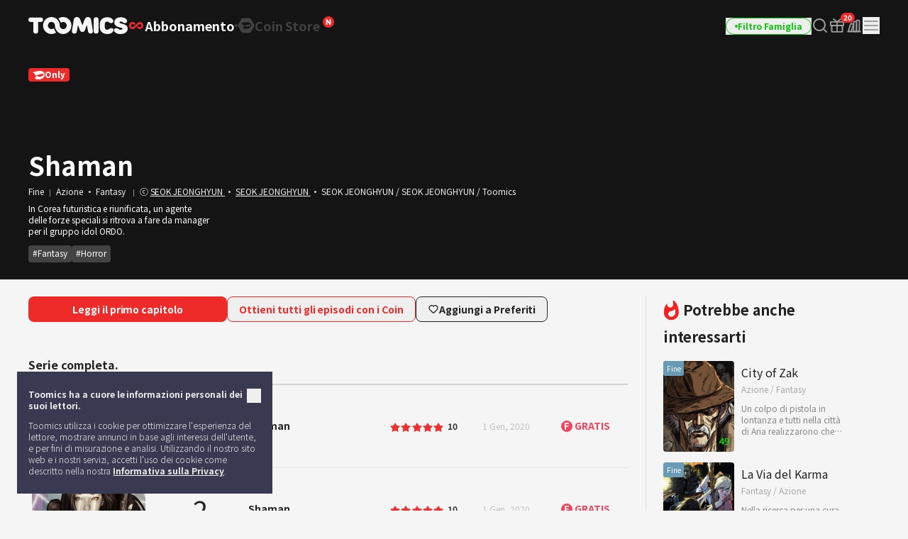

--- FILE ---
content_type: text/html; charset=UTF-8
request_url: https://toomics.com/it/webtoon/episode/toon/4865
body_size: 53987
content:
<!doctype html>
<html lang="it-IT">
<head>
    <meta charset="utf-8">
    <meta http-equiv="X-UA-Compatible" content="IE=edge">
    <meta name="viewport" content="width=1240">
    <meta name="format-detection" content="telephone=no">
    <meta name="generator" content="Toomics"/>
        <meta name="robots" content="index, follow" />
    <title>Shaman - Toomics</title>
    <meta property="keywords" content="Shaman, Azione, SEOK JEONGHYUN, Toomics" />
    <meta name="description" content="In Corea futuristica e riunificata, un agentedelle forze speciali si ritrova a fare da managerper il gruppo idol ORDO." />
    <meta property="og:title" content="Toomics - Shaman" />
    <meta property="og:description" content="Shaman - In Corea futuristica e riunificata, un agentedelle forze speciali si ritrova a fare da managerper il gruppo idol ORDO." />
            <meta property="og:image" content="https://thumb-g1.toomics.com/upload/thumbnail/20180906100303/2018_09_06_15361969058363.jpg?v=20200729" />
    <meta property="og:type" content="website" />
<meta property="og:url" content="https://toomics.com/it/webtoon/episode/toon/4865" />

<script type="application/ld+json">
{
  "@context": "https://schema.org",
  "@type": "WebPage",
  "inLanguage": "it-IT",
  "name": "Toomics - Shaman",
  "url": "https://toomics.com/it/webtoon/episode/toon/4865"
}
</script>


    <meta name="apple-mobile-web-app-title" content="TOOMICS"/>

        <meta property="fb:app_id" content="185035708887881"/>

    <link rel="canonical" href="https://toomics.com/it/webtoon/episode/toon/4865" />
    <link rel="alternate" hreflang="en-US" href="https://global.toomics.com/en" />
    <link rel="alternate" hreflang="zh-CN" href="https://global.toomics.com/sc" />
    <link rel="alternate" hreflang="zh-TW" href="https://global.toomics.com/tc" />
    <link rel="alternate" hreflang="es-419" href="https://global.toomics.com/mx" />
    <link rel="alternate" hreflang="es-ES" href="https://global.toomics.com/es" />
    <link rel="alternate" hreflang="it-IT" href="https://global.toomics.com/it" />
    <link rel="alternate" hreflang="pt-BR" href="https://global.toomics.com/por" />
    <link rel="alternate" hreflang="de-DE" href="https://global.toomics.com/de" />
    <link rel="alternate" hreflang="fr-FR" href="https://global.toomics.com/fr" />
    <link rel="alternate" hreflang="ja-JP" href="https://global.toomics.com/ja" />
    <link rel="alternate" hreflang="th-TH" href="https://global.toomics.com/th" />
    <link rel="alternate" hreflang="ko-KR" href="https://global.toomics.com/ko" />
    <link rel="alternate" hreflang="x-default" href="https://global.toomics.com/en" />

    <link rel="shortcut icon" href="https://toomics.com/assets/ico/favicon.ico" type="image/x-icon">
    <link rel="apple-touch-icon-precomposed" href="https://toomics.com/assets/ico/apple-icon-57x57.png">
    <link rel="apple-touch-icon-precomposed" sizes="96x96" href="https://toomics.com/assets/ico/apple-icon-96x96.png">
    <link rel="apple-touch-icon-precomposed" sizes="144x144" href="https://toomics.com/assets/ico/apple-icon-144x144.png">
    <link rel="apple-touch-icon-precomposed" sizes="192x192" href="https://toomics.com/assets/ico/apple-icon-precomposed.png">
    <meta name="msapplication-TileColor" content="#ffffff">
    <meta name="msapplication-TileImage" content="https://toomics.com/assets/ico/ms-icon-144x144.png">
    <meta name="theme-color" content="#ffffff">
        <meta name="appleid-signin-client-id" content="com.toomics.ios.global.client">
    
    <!-- css -->
    <link rel="stylesheet" href="/assets/lib/swiper/swiper-bundle.min.css">
    <link rel="stylesheet" href="/assets/lib/vendor/bootstrap/css/bootstrap.min.css">
    <link rel="stylesheet" href="/assets/lib/bootstrap-slider.min.css?v=20211028" />
    <link rel="stylesheet" href="/assets/lib/font-awesome/css/font-awesome.min.css">
    <link rel="stylesheet" href="/assets/lib/slick/slick.css">
    <link rel="stylesheet" href="/assets/lib/selectric.css">
    <link rel="stylesheet" href="https://fonts.googleapis.com/icon?family=Material+Icons">
            <link rel="stylesheet" href="/assets/web/css/style.css?v=2026011901">
    
    <style>
            </style>

    
    <link rel="stylesheet" href="/assets/lib/intl-tel-input-16.0.0/build/css/intlTelInput.css">

    <!--[if lt IE 9]>
    <script src="/assets/lib/html5shiv.min.js"></script>
    <script src="/assets/lib/respond.min.js"></script>
    <![endif]-->
    <style type="text/css">
        iframe[name='google_conversion_frame'] {
            height: 0 !important;
            width: 0 !important;
            line-height: 0 !important;
            font-size: 0 !important;
            margin-top: -13px;
            float: left;
        }
    </style>


    <script>
        // Constants
        window.dataLayer = window.dataLayer || [];
        const SITE_TYPE = 'Z';
        const COOKIE_PREFIX = 'GTOOMICS';
        const COOKIE_DOMAIN = '.toomics.com';
        const LOCAL_DATETIME = '2026-01-19 06:04:27';

                    const tg_external_id = 't.1.1768820667.696e0fbbd70c4';
            dataLayer.push({"tg_external_id": tg_external_id});
                            const tg_event_id = 't.1.1768820667.696e0fbbd7085';
            dataLayer.push({"tg_event_id": tg_event_id});
                                            const _ab_tid = '60418';
            sessionStorage.setItem('_ab_tid', _ab_tid);
                            const _br_sid = '40810773-6d80-4ae0-8e69-332ba8daccd7';
            sessionStorage.setItem('_br_sid', _br_sid);
            </script>

        <!-- Facebook Pixel Code -->
    <script>
        !function(f,b,e,v,n,t,s)
        {if(f.fbq)return;n=f.fbq=function(){n.callMethod?
            n.callMethod.apply(n,arguments):n.queue.push(arguments)};
            if(!f._fbq)f._fbq=n;n.push=n;n.loaded=!0;n.version='2.0';
            n.queue=[];t=b.createElement(e);t.async=!0;
            t.src=v;s=b.getElementsByTagName(e)[0];
            s.parentNode.insertBefore(t,s)}(window, document,'script',
            'https://connect.facebook.net/en_US/fbevents.js');
        fbq('init', '172811230005116', {'external_id': 'f1e79164cb34945a5b1ea0f8c15899b8c6257877ce5de778d7e4885371428b8b'});
        fbq('init', '941498733641992', {'external_id': 'f1e79164cb34945a5b1ea0f8c15899b8c6257877ce5de778d7e4885371428b8b'});
        fbq('init', '1486916525531861', {'external_id': 'f1e79164cb34945a5b1ea0f8c15899b8c6257877ce5de778d7e4885371428b8b'});
        fbq('track', 'ViewContent',{"content_category":"episode"}, {eventID: 't.1.1768820667.696e0fbbd7085'});
    </script>
    <!-- End Facebook Pixel Code -->
    
            <!-- Twitter universal website tag code -->
        <script>
            !function(e,t,n,s,u,a){e.twq||(s=e.twq=function(){s.exe?s.exe.apply(s,arguments):s.queue.push(arguments);
            },s.version='1.1',s.queue=[],u=t.createElement(n),u.async=!0,u.src='//static.ads-twitter.com/uwt.js',
                a=t.getElementsByTagName(n)[0],a.parentNode.insertBefore(u,a))}(window,document,'script');
            // Insert Twitter Pixel ID and Standard Event data below
            twq('init','o4wpf');
            twq('track','PageView');
        </script>
        <!-- End Twitter universal website tag code -->

        <!-- Google Tag Manager -->
        <script>
            (function (w, d, s, l, i) {
                w[l] = w[l] || [];
                w[l].push({'gtm.start': new Date().getTime(), event: 'gtm.js'});
                var f = d.getElementsByTagName(s)[0], j = d.createElement(s), dl = l != 'dataLayer' ? '&l=' + l : '';
                j.async = true;
                j.src = 'https://www.googletagmanager.com/gtm.js?id=' + i + dl;
                f.parentNode.insertBefore(j, f);
            })(window, document, 'script', 'dataLayer', 'GTM-NBQDHTF');
        </script>
        <!-- End Google Tag Manager -->
    
    <!-- This is an automatically generated script. -->
<script async src="https://www.googletagmanager.com/gtag/js?id=G-XCVE4C6ZQR"></script>
<script>
function setCookieGA(f,g,d){let b,c,e,a;a=new Date,(c=location.hostname.split(".")).length>2&&c.shift(),e=c.join("."),a.setHours(0,0,0,0),a.setDate(a.getDate()+d),b=f+"="+escape(g)+"; path=/ ; domain=."+e,void 0!==d&&(b+=";expires="+a.toUTCString()+";"),document.cookie=b};window.dataLayer = window.dataLayer || [];
function gtag(){dataLayer.push(arguments);}
gtag('js', new Date());
gtag('get', 'G-XCVE4C6ZQR', 'client_id', (clientID) => {
var saved_client_id = '';
   if(saved_client_id == '' || saved_client_id != clientID) {
      if (clientID != 0) {
          setCookieGA('g4_client_id', clientID, 30);
      }
   }
});
gtag('consent', 'default', {'ad_storage': 'denied', 'ad_user_data': 'denied', 'ad_personalization': 'denied', 'analytics_storage': 'denied'});
gtag('config', 'G-XCVE4C6ZQR');
gtag('config', 'AW-11119082779');
gtag('config', 'GT-W6K5Q72');
gtag('config', 'DC-9699383');
gtag('config', 'AW-11335561493');
gtag('config', 'AW-494836902');
gtag('config', 'AW-11405228980');
gtag('config', 'AW-11439996801');
gtag('config', 'AW-11360955251');
gtag('config', 'AW-11017032816');
gtag('config', 'AW-11440054208');
gtag('config', 'AW-11397342067');
gtag('config', 'AW-11483451463');
gtag('config', 'AW-476174499');
gtag('config', 'AW-11397382885');
gtag('event', 'select_content', {"content_type":"episode","item_id":"it::4865"});

</script></head>
<body class="badge-19"
      lang="it"
      oncontextmenu="return false" onselectstart="return false" ondragstart="return false">

    <!-- Google Tag Manager (noscript) -->
    <noscript>
        <iframe src="https://www.googletagmanager.com/ns.html?id=GTM-NBQDHTF" height="0" width="0"
                style="display:none;visibility:hidden"></iframe>
    </noscript>
    <!-- End Google Tag Manager (noscript) -->

    <!--
    Start of global snippet: Please do not remove
    Place this snippet between the <head> and </head> tags on every page of your site.
    -->
    <!-- Global site tag (gtag.js) - Google Marketing Platform -->
    <script async src="https://www.googletagmanager.com/gtag/js?id=DC-9839689"></script>
    <script>
        window.dataLayer = window.dataLayer || [];
        function gtag(){dataLayer.push(arguments);}
        gtag('js', new Date());

        gtag('config', 'DC-9839689');
    </script>
    <!-- End of global snippet: Please do not remove -->

    <!--
    Event snippet for Tommics_remarketing_2020 on : Please do not remove.
    Place this snippet on pages with events you’re tracking.
    Creation date: 01/09/2020
    -->
    <script>
        gtag('event', 'conversion', {
            'allow_custom_scripts': true,
            'send_to': 'DC-9839689/invmedia/tommi0+standard'
        });
    </script>
    <noscript>
        <img src="https://ad.doubleclick.net/ddm/activity/src=9839689;type=invmedia;cat=tommi0;dc_lat=;dc_rdid=;tag_for_child_directed_treatment=;tfua=;npa=;ord=1?" width="1" height="1" alt=""/>
    </noscript>
    <!-- End of event snippet: Please do not remove -->


<!-- traffic junky tag -->
<!--// traffic junky tag -->

<!-- Nend tag -->
<!--// Nend tag -->


<div id="glo_wrapper" >

    <header class="bg-gray-950">
        <div class="mx-auto flex h-full w-[1200px] items-center">
            <div class="flex h-[72px] flex-shrink-0 items-center gap-x-6">
                                    <a href="/it" class="group text-[0px]">
                        <svg width="140" height="24" viewBox="0 0 140 24" fill="none" xmlns="http://www.w3.org/2000/svg">
                            <g id="toomics">
                                <g id="TOOMICS">
                                    <path d="M57.3072 3.5055C58.3687 4.5899 59.205 5.85981 59.8193 7.31522C60.4336 8.77063 60.7397 10.3267 60.7397 11.9836C60.7397 13.6425 60.4336 15.1986 59.8193 16.654C59.205 18.1105 58.3687 19.3793 57.3072 20.4638C56.2467 21.5471 55.0036 22.4025 53.5789 23.029C52.1543 23.6555 50.63 23.9693 49.0082 23.9693C47.3863 23.9693 45.8621 23.6555 44.4364 23.029C43.6675 22.6898 42.9556 22.2785 42.2916 21.8079C41.751 21.421 41.2415 20.9938 40.7704 20.5199C40.7512 20.4989 40.7306 20.4754 40.7188 20.462L40.7092 20.451C39.6695 19.3454 38.857 18.0586 38.2718 16.5915C37.7187 15.205 37.452 13.7315 37.45 12.1775C37.4489 12.192 37.4475 12.2061 37.4461 12.2201C37.4449 12.2328 37.4437 12.2455 37.4427 12.2581C37.4442 12.2218 37.4463 12.1857 37.4485 12.1495C37.4523 12.0843 37.4562 12.0189 37.4562 11.9528C37.4562 11.2521 37.3254 10.5939 37.066 9.97694C36.8056 9.36001 36.458 8.82894 36.0201 8.38267C35.5853 7.9364 35.0644 7.58129 34.4616 7.31522C33.8577 7.05022 33.2133 6.91665 32.5264 6.91665C31.8395 6.91665 31.1951 7.05022 30.5922 7.31522C29.9883 7.58129 29.4623 7.9364 29.0161 8.38267C28.5689 8.82894 28.215 9.36001 27.9556 9.97694C27.6952 10.5939 27.5655 11.2521 27.5655 11.9528C27.5655 12.6535 27.6952 13.3128 27.9556 13.9287C28.215 14.5456 28.5689 15.082 29.0161 15.5389C29.4623 15.9958 29.9883 16.3572 30.5922 16.6233C31.1951 16.8883 31.8395 17.0208 32.5264 17.0208C33.2133 17.0208 33.8577 16.8883 34.4616 16.6233C34.9918 16.389 35.4494 16.0668 35.851 15.6841C35.9952 16.2597 36.1612 16.8268 36.3812 17.377C37.0359 19.02 38.0207 20.5284 39.1724 21.7877C38.5021 22.2679 37.783 22.6866 37.0038 23.029C35.5791 23.6555 34.0548 23.9693 32.433 23.9693C30.8112 23.9693 29.2859 23.6555 27.8622 23.029C26.4365 22.4025 25.1945 21.5471 24.133 20.4638C23.0725 19.3793 22.2351 18.1105 21.6219 16.654C21.0076 15.1986 20.7005 13.6425 20.7005 11.9836C20.7005 10.3267 21.0076 8.77063 21.6219 7.31522C22.2351 5.85981 23.0725 4.5899 24.133 3.5055C25.1945 2.42215 26.4365 1.56777 27.8622 0.940241C29.2859 0.313767 30.8112 0 32.433 0C34.0548 0 35.5791 0.313767 37.0038 0.940241C38.4233 1.56565 39.6622 2.41685 40.7206 3.4949C40.7238 3.49652 40.7269 3.49999 40.7296 3.50296L40.732 3.5055C41.7935 4.5899 42.6309 5.85981 43.2441 7.31522C43.3915 7.66397 43.5191 8.02014 43.6301 8.38054C43.6497 8.44198 43.6647 8.50452 43.6796 8.56709C43.6899 8.61031 43.7002 8.65355 43.7121 8.69643L43.7285 8.7571C43.776 8.93279 43.8235 9.10818 43.8625 9.28687L43.8767 9.34122C43.8866 9.3792 43.8967 9.41744 43.9051 9.45541C44.0545 10.1858 44.1365 10.9373 44.152 11.7111V11.7133C44.1525 11.7569 44.1556 11.7998 44.1588 11.8427C44.1621 11.8894 44.1655 11.936 44.1655 11.9836C44.1655 12.0297 44.1623 12.0745 44.1591 12.1191C44.1565 12.1544 44.154 12.1897 44.1531 12.2253C44.1842 12.8242 44.3056 13.3945 44.5318 13.9287C44.7902 14.5456 45.143 15.082 45.5912 15.5389C45.6131 15.5607 45.6373 15.5792 45.6615 15.5978C45.6832 15.6145 45.705 15.6311 45.7251 15.6502C46.1433 16.0498 46.6185 16.3805 47.1684 16.6233C47.7703 16.8883 48.4157 17.0208 49.1026 17.0208C49.7885 17.0208 50.4328 16.8883 51.0367 16.6233C51.6386 16.3572 52.1595 15.9958 52.5963 15.5389C53.0332 15.082 53.3808 14.5456 53.6412 13.9287C53.9006 13.3128 54.0314 12.6535 54.0314 11.9528C54.0314 11.2521 53.9006 10.5939 53.6412 9.97694C53.3808 9.36001 53.0332 8.82894 52.5963 8.38267C52.1595 7.9364 51.6386 7.58129 51.0367 7.31522C50.4328 7.05022 49.7885 6.91665 49.1026 6.91665C48.4157 6.91665 47.7703 7.05022 47.1684 7.31522C46.6143 7.55797 46.135 7.88763 45.7137 8.28196C45.5518 7.67139 45.364 7.07036 45.1191 6.49052C44.4291 4.85279 43.4745 3.40056 42.2916 2.16139C42.9556 1.68968 43.6675 1.27839 44.4364 0.940241C45.8621 0.313767 47.3863 0 49.0082 0C50.6321 0 52.1522 0.312707 53.5789 0.940241C55.0036 1.56777 56.2467 2.42215 57.3072 3.5055Z" fill="#F5F5F5"></path>
                                    <path d="M111.159 0.290456C104.731 0.290456 100.653 4.45423 100.653 9.90169V14.3877C100.653 19.8341 104.731 24 111.159 24C116.963 24 120.099 20.7966 120.099 18.5525C120.099 16.7908 119.001 15.6682 116.648 15.6682C115.413 15.6682 114.71 16.2123 113.996 16.7646C113.26 17.334 112.513 17.9123 111.159 17.9123C109.121 17.9123 107.71 16.4696 107.71 14.3877V9.90169C107.71 7.81874 109.121 6.37711 111.159 6.37711C112.317 6.37711 112.981 6.92005 113.655 7.47169C114.352 8.04127 115.06 8.62012 116.335 8.62012C118.688 8.62012 119.785 7.49756 119.785 5.73686C119.785 3.49385 116.648 0.290456 111.159 0.290456Z" fill="#F5F5F5"></path>
                                    <path d="M121.179 7.6594C121.179 3.49351 124.316 0.290118 130.589 0.290118C136.078 0.290118 139.216 3.49351 139.216 5.73652C139.216 7.49828 138.118 8.61978 135.765 8.61978C134.49 8.61978 133.782 8.04081 133.085 7.47117C132.41 6.9196 131.746 6.37677 130.589 6.37677C129.022 6.37677 128.393 7.01915 128.393 7.6594C128.393 8.45636 129.86 8.84853 131.75 9.35405C135.178 10.2706 140 11.5599 140 16.3103C140 20.4751 136.55 23.9997 129.649 23.9997C123.846 23.9997 120.71 20.7963 120.71 18.5522C120.71 16.7904 121.807 15.6689 124.159 15.6689C125.396 15.6689 126.099 16.213 126.813 16.7651C127.549 17.3342 128.296 17.9119 129.649 17.9119C132.002 17.9119 132.785 17.1116 132.785 16.3103C132.785 15.6692 131.495 15.3486 129.776 14.9212C126.337 14.0665 121.179 12.7846 121.179 7.6594Z" fill="#F5F5F5"></path>
                                    <path d="M0 3.84432C0 5.7672 1.2545 7.04771 3.45013 7.04771H6.90027V20.1846C6.90027 22.1085 8.15477 23.389 10.3504 23.389C12.546 23.389 13.8005 22.1085 13.8005 20.1846V7.04771H17.2507C19.4453 7.04771 20.7008 5.7672 20.7008 3.84432C20.7008 1.92144 19.4453 0.639868 17.2507 0.639868H3.45013C1.2545 0.639868 0 1.92144 0 3.84432Z" fill="#F5F5F5"></path>
                                    <path d="M72.4244 17.9419L70.071 11.8542H69.7577L68.3465 20.185C68.0331 22.1078 66.7786 23.3894 64.7397 23.3894C62.7018 23.3894 61.4462 22.1078 61.4462 20.185C61.4462 18.9034 61.7606 17.3017 61.7606 17.3017L63.9552 3.8447C64.3319 1.60063 65.8375 0 68.5032 0C70.8555 0 72.2687 1.44057 73.2088 3.8447L76.0312 11.3412H76.3446L79.1669 3.8447C80.0769 1.44057 81.5203 0 83.8716 0C86.5383 0 88.075 1.60063 88.4195 3.8447L90.6151 17.3017C90.6151 17.3017 90.9285 18.9034 90.9285 20.185C90.9285 22.1078 89.674 23.3894 87.6361 23.3894C85.5961 23.3894 84.3427 22.1078 84.0293 20.185L82.6171 11.8542H82.3037L79.9514 17.9419C79.1669 20.0249 78.0691 21.1453 76.1879 21.1453C74.3056 21.1453 73.1767 20.0249 72.4244 17.9419Z" fill="#F5F5F5"></path>
                                    <path d="M95.4786 23.3891C97.6732 23.3891 98.9277 22.1075 98.9277 20.1846V3.5232C98.9277 1.60138 97.6732 0.31875 95.4786 0.31875C93.283 0.31875 92.0285 1.60138 92.0285 3.5232V20.1846C92.0285 22.1075 93.283 23.3891 95.4786 23.3891Z" fill="#F5F5F5"></path>
                                </g>
                            </g>
                        </svg>
                        <span class="sr-only">TOOMICS</span>
                    </a>
                
                                    <div class="flex justify-start items-center gap-3 ">
                        <a  style="cursor: default"  class="active group text-[0px]">
                            <div class="inline-flex justify-start items-center gap-1 text-[18px]/[24px] font-bold text-gray-800 -tracking-[0.036px] group-hover:text-white group-[.active]:text-white">
                                                                <svg xmlns="http://www.w3.org/2000/svg" width="24" height="24" viewBox="0 0 24 24" fill="none" class="group-[.active]:hidden group-hover:hidden">
                                    <path d="M6.8877 7C8.19133 7.00011 9.41331 7.51838 10.3701 8.49414C10.8984 9.03288 10.9073 9.91594 10.3906 10.4668C9.87401 11.0176 9.02729 11.0279 8.49902 10.4893C8.03627 10.0173 7.48373 9.79014 6.8877 9.79004C5.63591 9.79004 4.67599 10.8127 4.67578 11.9932C4.67578 13.1738 5.63578 14.1973 6.8877 14.1973C7.49511 14.1972 8.04431 13.9617 8.45703 13.541L8.48633 13.5107L10.8779 11.3516C10.9434 11.2469 11.0231 11.1493 11.1182 11.0635L13.8564 8.59082C14.7591 7.68655 15.9492 7.19727 17.2031 7.19727C19.8064 7.19729 21.9999 9.34948 22 12.0986C22 14.8479 19.8065 17 17.2031 17C15.9235 17 14.7244 16.491 13.7852 15.5332C13.2667 15.0045 13.2567 14.1374 13.7637 13.5967C14.2707 13.056 15.1026 13.0465 15.6211 13.5752C16.0754 14.0385 16.618 14.2617 17.2031 14.2617C18.4319 14.2617 19.374 13.2574 19.374 12.0986C19.3739 10.9399 18.4318 9.93655 17.2031 9.93652C16.6067 9.93652 16.0673 10.1669 15.6621 10.5801L15.6338 10.6094L13.1504 13C13.1205 13.027 13.0879 13.0518 13.0547 13.0762L10.2969 15.5674C9.37731 16.4886 8.16513 16.9872 6.8877 16.9873C4.23528 16.9873 2 14.7942 2 11.9932C2.0002 9.1923 4.2354 7 6.8877 7Z" fill="#424242"></path>
                                </svg>
                                <svg xmlns="http://www.w3.org/2000/svg" width="24" height="24" viewBox="0 0 24 24" fill="none" class="group-[.active]:!block group-hover:!block ">
                                    <path d="M6.8877 7C8.19133 7.00011 9.41331 7.51838 10.3701 8.49414C10.8984 9.03288 10.9073 9.91594 10.3906 10.4668C9.87401 11.0176 9.02729 11.0279 8.49902 10.4893C8.03627 10.0173 7.48373 9.79014 6.8877 9.79004C5.63591 9.79004 4.67599 10.8127 4.67578 11.9932C4.67578 13.1738 5.63578 14.1973 6.8877 14.1973C7.49511 14.1972 8.04431 13.9617 8.45703 13.541L8.48633 13.5107L10.8779 11.3516C10.9434 11.2469 11.0231 11.1493 11.1182 11.0635L13.8564 8.59082C14.7591 7.68655 15.9492 7.19727 17.2031 7.19727C19.8064 7.19729 21.9999 9.34948 22 12.0986C22 14.8479 19.8065 17 17.2031 17C15.9235 17 14.7244 16.491 13.7852 15.5332C13.2667 15.0045 13.2567 14.1374 13.7637 13.5967C14.2707 13.056 15.1026 13.0465 15.6211 13.5752C16.0754 14.0385 16.618 14.2617 17.2031 14.2617C18.4319 14.2617 19.374 13.2574 19.374 12.0986C19.3739 10.9399 18.4318 9.93655 17.2031 9.93652C16.6067 9.93652 16.0673 10.1669 15.6621 10.5801L15.6338 10.6094L13.1504 13C13.1205 13.027 13.0879 13.0518 13.0547 13.0762L10.2969 15.5674C9.37731 16.4886 8.16513 16.9872 6.8877 16.9873C4.23528 16.9873 2 14.7942 2 11.9932C2.0002 9.1923 4.2354 7 6.8877 7Z" fill="#EF2B2A"></path>
                                </svg>
                                                                <span class="leading-[1]">Abbonamento</span>
                            </div>
                        </a>

                        <svg xmlns="http://www.w3.org/2000/svg" width="4" height="4" viewBox="0 0 4 4" fill="none" class="flex-shrink-0">
                            <circle cx="2" cy="2" r="2" fill="#424242"></circle>
                        </svg>
                        <a href="/it/store"   class=" group text-[0px] relative">
                            <div class="inline-flex justify-start items-center gap-1 text-[18px]/[24px] font-bold text-gray-800 -tracking-[0.036px] group-hover:text-yellow-400 group-[.active]:text-yellow-400">
                                                                <svg xmlns="http://www.w3.org/2000/svg" width="24" height="24" viewBox="0 0 24 24" fill="none" class="group-[.active]:hidden group-hover:hidden">
                                    <path fill-rule="evenodd" clip-rule="evenodd" d="M23.2783 10.75C23.7249 11.5235 23.7249 12.4765 23.2783 13.25L18.7217 21.1423C18.2751 21.9158 17.4498 22.3923 16.5566 22.3923H7.44334C6.55018 22.3923 5.72486 21.9158 5.27828 21.1423L0.721654 13.25C0.275074 12.4765 0.275074 11.5235 0.721654 10.75L5.27828 2.85767C5.72486 2.08416 6.55018 1.60767 7.44334 1.60767H16.5566C17.4498 1.60767 18.2751 2.08416 18.7217 2.85767L23.2783 10.75ZM5.1414 8.84385C7.8403 7.75878 12.2819 7.37884 12.2819 7.37884L12.2824 7.37834C18.7689 6.66878 18.999 11.014 18.999 11.014C19.1005 16.9688 11.2943 16.6298 11.2943 16.6298C8.59144 16.6372 7.66662 15.636 7.39776 14.6827C8.92801 14.5653 9.76795 12.4134 9.76795 12.4134L10.498 12.255C10.498 12.255 11.2398 14.5041 14.5353 13.5962C18.1286 12.6063 17.8249 10.0853 17.8249 10.0853L7.62148 12.2841C8.01055 9.77793 5.49219 9.24206 5.49219 9.24206C4.98783 9.13054 5.00353 9.02692 5.00353 9.02692C4.9736 8.91441 5.1414 8.84385 5.1414 8.84385Z" fill="#424242"></path>
                                </svg>
                                <svg xmlns="http://www.w3.org/2000/svg" width="24" height="24" viewBox="0 0 24 24" fill="none" class="group-[.active]:!block group-hover:!block hidden">
                                    <path fill-rule="evenodd" clip-rule="evenodd" d="M23.2783 10.75C23.7249 11.5235 23.7249 12.4765 23.2783 13.25L18.7217 21.1423C18.2751 21.9158 17.4498 22.3923 16.5566 22.3923H7.44334C6.55018 22.3923 5.72486 21.9158 5.27828 21.1423L0.721654 13.25C0.275074 12.4765 0.275074 11.5235 0.721654 10.75L5.27828 2.85767C5.72486 2.08416 6.55018 1.60767 7.44334 1.60767H16.5566C17.4498 1.60767 18.2751 2.08416 18.7217 2.85767L23.2783 10.75ZM5.1414 8.84385C7.8403 7.75878 12.2819 7.37884 12.2819 7.37884L12.2824 7.37834C18.7689 6.66878 18.999 11.014 18.999 11.014C19.1005 16.9688 11.2943 16.6298 11.2943 16.6298C8.59144 16.6372 7.66662 15.636 7.39776 14.6827C8.92801 14.5653 9.76795 12.4134 9.76795 12.4134L10.498 12.255C10.498 12.255 11.2398 14.5041 14.5353 13.5962C18.1286 12.6063 17.8249 10.0853 17.8249 10.0853L7.62148 12.2841C8.01055 9.77793 5.49219 9.24206 5.49219 9.24206C4.98783 9.13054 5.00353 9.02692 5.00353 9.02692C4.9736 8.91441 5.1414 8.84385 5.1414 8.84385Z" fill="#FFF500"></path>
                                </svg>
                                                                <span class="leading-[1]">Coin Store</span>
                            </div>

                            <!-- new icon -->
                            <i class="-mt-[1px] ml-1 inline-flex absolute top-0 -right-5">
                                <svg width="16" height="16" viewBox="0 0 16 16" fill="none" xmlns="http://www.w3.org/2000/svg">
                                    <rect width="16" height="16" rx="8" fill="#EF2B2A"></rect>
                                    <path d="M4.92568 11.6836C4.82865 11.6836 4.75 11.605 4.75 11.5082V4.49229C4.75 4.39542 4.82865 4.31689 4.92568 4.31689H6.56604C6.62668 4.31689 6.68303 4.34812 6.71511 4.39949L9.05728 8.14988L9.28177 8.57341C9.32711 8.65894 9.45874 8.61876 9.44931 8.52245C9.4088 8.10859 9.37778 7.68573 9.37778 7.29485V4.49229C9.37778 4.39542 9.45643 4.31689 9.55346 4.31689H11.0743C11.1713 4.31689 11.25 4.39542 11.25 4.49229V11.5082C11.25 11.605 11.1713 11.6836 11.0743 11.6836H9.44482C9.38399 11.6836 9.32748 11.6521 9.29545 11.6005L6.96525 7.84232L6.71883 7.38666C6.67307 7.30206 6.54286 7.34212 6.55194 7.43785C6.59177 7.85816 6.62222 8.28708 6.62222 8.69614V11.5082C6.62222 11.605 6.54357 11.6836 6.44654 11.6836H4.92568Z" fill="white"></path>
                                </svg>
                                <span class="sr-only">New</span>
                            </i>
                                                    </a>
                    </div>
                            </div>
            
            <!-- right -->
            <div class="ml-auto flex flex-shrink-0 items-center gap-x-5">
                
                                                                    <a href="/it/webtoon/episode/toon/4865" onclick="Base.setFamilyMode('N', '/it/webtoon/episode/toon/4865'); return false;" target="_self">
                            <button class="group active">
                                <div class="flex h-6 items-center gap-x-1 rounded-full border border-gray-300 px-3 group-hover:border-green-500 group-[.active]:border-green-500">
                                    <div class="size-1 rounded-full bg-gray-400 group-hover:bg-green-500 group-[.active]:bg-green-500"></div>
                                    <div class="whitespace-nowrap text-xs font-bold text-gray-400 group-hover:text-green-500 group-[.active]:text-green-500">
                                        Filtro Famiglia                                    </div>
                                </div>
                            </button>
                        </a>
                    
                
                <a href="/it/webtoon/search_v2" title="Cerca" class=" group flex items-center justify-center">
                    <i class="inline-flex">
                        <svg width="24" height="24" viewBox="0 0 24 24" fill="none" xmlns="http://www.w3.org/2000/svg">
                            <g id="search-md">
                                <path id="Icon"
                                      d="M21 21L16.65 16.65M19 11C19 15.4183 15.4183 19 11 19C6.58172 19 3 15.4183 3 11C3 6.58172 6.58172 3 11 3C15.4183 3 19 6.58172 19 11Z"
                                      stroke="#9E9E9E" stroke-width="2" stroke-linecap="round" stroke-linejoin="round"
                                      class="group-hover:stroke-white group-focus:stroke-white group-[.active]:stroke-white group-[.header-trans]/header:stroke-white">
                                </path>
                            </g>
                        </svg>
                    </i>
                    <span class="sr-only">Search</span>
                </a>

                                                                            <a href="/it/mypage/gift_box_ticket" title="Confezione regalo" class="group relative flex items-center justify-center ">
                                            <i class="inline-flex">
                            <!-- <editor-fold desc="SVG"> -->
                            <svg class="group-[.active]:hidden" xmlns="http://www.w3.org/2000/svg" width="24" height="24" viewBox="0 0 24 24" fill="none">
                                <path
                                        class="group-hover:fill-white group-focus:fill-white"
                                        fill-rule="evenodd"
                                        clip-rule="evenodd"
                                        d="M3.8 7.70003V11.1H20.2V7.70003H3.8ZM3 5.90003C2.44772 5.90003 2 6.34775 2 6.90003V11.9C2 12.4523 2.44772 12.9 3 12.9H21C21.5523 12.9 22 12.4523 22 11.9V6.90003C22 6.34775 21.5523 5.90003 21 5.90003H3Z"
                                        fill="#9E9E9E"
                                />
                                <path
                                        class="group-hover:fill-white group-focus:fill-white"
                                        fill-rule="evenodd"
                                        clip-rule="evenodd"
                                        d="M5.4 20V12.9H3.6V20.4C3.6 21.1732 4.2268 21.8 5 21.8H19C19.7732 21.8 20.4 21.1732 20.4 20.4V12.9H18.6V20H5.4Z"
                                        fill="#9E9E9E"
                                />
                                <path
                                        class="group-hover:fill-white group-focus:fill-white"
                                        fill-rule="evenodd"
                                        clip-rule="evenodd"
                                        d="M11.1 20.9V6.90003H12.9V20.9H11.1Z"
                                        fill="#9E9E9E"
                                />
                                <path
                                        class="group-hover:fill-white group-focus:fill-white"
                                        fill-rule="evenodd"
                                        clip-rule="evenodd"
                                        d="M17.7028 2.33781C18.0133 2.72594 17.9504 3.29231 17.5622 3.60282L12.5622 7.60282C12.1741 7.91332 11.6077 7.85039 11.2972 7.46226C10.9867 7.07412 11.0496 6.50776 11.4378 6.19725L16.4378 2.19725C16.8259 1.88674 17.3923 1.94967 17.7028 2.33781Z"
                                        fill="#9E9E9E"
                                />
                                <path
                                        class="group-hover:fill-white group-focus:fill-white"
                                        fill-rule="evenodd"
                                        clip-rule="evenodd"
                                        d="M6.29722 2.33781C5.98671 2.72594 6.04964 3.29231 6.43777 3.60282L11.4378 7.60282C11.8259 7.91332 12.3923 7.85039 12.7028 7.46226C13.0133 7.07412 12.9504 6.50776 12.5622 6.19725L7.56223 2.19725C7.17409 1.88674 6.60773 1.94967 6.29722 2.33781Z"
                                        fill="#9E9E9E"
                                />
                            </svg>
                            <svg class="hidden group-[.active]:!inline-block" xmlns="http://www.w3.org/2000/svg" width="24" height="24" viewBox="0 0 24 24" fill="none">
                                <path
                                        d="M2 7.00003C2 6.44774 2.44772 6.00003 3 6.00003H10.1C10.6523 6.00003 11.1 6.44774 11.1 7.00003V10.6C11.1 10.8762 10.8761 11.1 10.6 11.1H3C2.44771 11.1 2 10.6523 2 10.1V7.00003Z"
                                        fill="white"
                                />
                                <path
                                        d="M3.5 13.9C3.5 13.3477 3.94772 12.9 4.5 12.9H10.6C10.8761 12.9 11.1 13.1239 11.1 13.4V21.3C11.1 21.5762 10.8761 21.8 10.6 21.8H4.5C3.94771 21.8 3.5 21.3523 3.5 20.8V13.9Z"
                                        fill="white"
                                />
                                <path
                                        d="M12.9 13.4001C12.9 13.1239 13.1239 12.9001 13.4 12.9001H19.5C20.0523 12.9001 20.5 13.3478 20.5 13.9001V20.8001C20.5 21.3523 20.0523 21.8001 19.5 21.8001H13.4C13.1239 21.8001 12.9 21.5762 12.9 21.3001V13.4001Z"
                                        fill="white"
                                />
                                <path
                                        fill-rule="evenodd"
                                        clip-rule="evenodd"
                                        d="M6.3015 2.33249C5.98806 2.71826 6.04669 3.28508 6.43246 3.59853L9.29995 5.9284V8.00003C9.29995 8.49709 9.70289 8.90003 10.2 8.90003C10.697 8.90003 11.1 8.49709 11.1 8.00003V5.50003C11.1 5.22902 10.9778 4.97243 10.7675 4.80153L7.56754 2.20153C7.18177 1.88809 6.61494 1.94672 6.3015 2.33249Z"
                                        fill="white"
                                />
                                <path
                                        d="M22 7.00003C22 6.44774 21.5523 6.00003 21 6.00003H13.9C13.3477 6.00003 12.9 6.44774 12.9 7.00003V10.1C12.9 10.6523 13.3477 11.1 13.9 11.1H21.5C21.7761 11.1 22 10.8762 22 10.6V7.00003Z"
                                        fill="white"
                                />
                                <path
                                        fill-rule="evenodd"
                                        clip-rule="evenodd"
                                        d="M17.6985 2.33249C18.0119 2.71826 17.9533 3.28508 17.5675 3.59853L14.7 5.9284V8.00003C14.7 8.49709 14.2971 8.90003 13.8 8.90003C13.303 8.90003 12.9 8.49709 12.9 8.00003V5.50003C12.9 5.22902 13.0222 4.97243 13.2325 4.80153L16.4325 2.20153C16.8182 1.88809 17.3851 1.94672 17.6985 2.33249Z"
                                        fill="white"
                                />
                            </svg>
                            <!-- </editor-fold> -->
                            <span class="sr-only">Gift Box</span>
                        </i>

                        
                                                    <b class="min-w-[14px] px-1 rounded-full flex justify-center items-center bg-red-500 text-[10px]/[14px] text-white -tracking-[0.02px] absolute left-[calc(50%+5px)] -top-1.5 whitespace-nowrap">
                                20                            </b>
                                            </a>
                
                <a href="/it/webtoon/recent" title="I miei Comic" class="group flex items-center justify-center ">
                    <i class="inline-flex">
                        <!-- <editor-fold desc="SVG"> -->
                        <svg class="group-[.active]:hidden" xmlns="http://www.w3.org/2000/svg" width="24" height="24" viewBox="0 0 24 24" fill="none">
                            <path
                                fill-rule="evenodd"
                                clip-rule="evenodd"
                                d="M2.10001 20.5001C2.10001 20.003 2.50295 19.6001 3.00001 19.6001H21C21.4971 19.6001 21.9 20.003 21.9 20.5001C21.9 20.9972 21.4971 21.4001 21 21.4001H3.00001C2.50295 21.4001 2.10001 20.9972 2.10001 20.5001Z"
                                fill="#9E9E9E"
                                class="group-hover:fill-white"
                            />
                            <path
                                fill-rule="evenodd"
                                clip-rule="evenodd"
                                d="M10.5102 7.7001C10.5102 6.5403 11.4504 5.6001 12.6102 5.6001H14.2102C15.37 5.6001 16.3102 6.5403 16.3102 7.7001V19.3001C16.3102 20.4599 15.37 21.4001 14.2102 21.4001H12.6102C11.4504 21.4001 10.5102 20.4599 10.5102 19.3001V7.7001ZM12.6102 7.4001C12.4445 7.4001 12.3102 7.53441 12.3102 7.7001V19.3001C12.3102 19.4658 12.4445 19.6001 12.6102 19.6001H14.2102C14.3758 19.6001 14.5102 19.4658 14.5102 19.3001V7.7001C14.5102 7.53441 14.3758 7.4001 14.2102 7.4001H12.6102Z"
                                fill="#9E9E9E"
                                class="group-hover:fill-white"
                            />
                            <path
                                fill-rule="evenodd"
                                clip-rule="evenodd"
                                d="M6.19759 9.81159C6.56125 8.71028 7.74885 8.1123 8.85016 8.47596L10.3695 8.97765C11.4708 9.34132 12.0688 10.5289 11.7051 11.6302L9.0085 19.7965C8.64483 20.8978 7.45724 21.4958 6.35593 21.1321L4.83662 20.6304C3.73531 20.2668 3.13733 19.0792 3.50099 17.9779L6.19759 9.81159ZM8.28575 10.1852C8.12842 10.1332 7.95877 10.2187 7.90681 10.376L5.21022 18.5423C5.15827 18.6996 5.24369 18.8693 5.40102 18.9212L6.92033 19.4229C7.07766 19.4749 7.24732 19.3894 7.29927 19.2321L9.99587 11.0658C10.0478 10.9085 9.96239 10.7388 9.80506 10.6869L8.28575 10.1852Z"
                                fill="#9E9E9E"
                                class="group-hover:fill-white"
                            />
                            <path
                                fill-rule="evenodd"
                                clip-rule="evenodd"
                                d="M14.5102 5.7001C14.5102 4.5403 15.4504 3.6001 16.6102 3.6001H18.2102C19.37 3.6001 20.3102 4.5403 20.3102 5.7001V19.3001C20.3102 20.4599 19.37 21.4001 18.2102 21.4001H16.6102C15.4504 21.4001 14.5102 20.4599 14.5102 19.3001V5.7001ZM16.6102 5.4001C16.4445 5.4001 16.3102 5.53441 16.3102 5.7001L16.3102 19.3001C16.3102 19.4658 16.4445 19.6001 16.6102 19.6001H18.2102C18.3758 19.6001 18.5102 19.4658 18.5102 19.3001V5.7001C18.5102 5.53441 18.3758 5.4001 18.2102 5.4001H16.6102Z"
                                fill="#9E9E9E"
                                class="group-hover:fill-white"
                            />
                        </svg>
                        <!-- </editor-fold> -->
                        <!-- <editor-fold desc="SVG"> -->
                        <svg class="hidden group-[.active]:!inline-block" xmlns="http://www.w3.org/2000/svg" width="24" height="24" viewBox="0 0 24 24" fill="none">
                            <path
                                fill-rule="evenodd"
                                clip-rule="evenodd"
                                d="M2.10001 20.5C2.10001 20.0029 2.50295 19.6 3.00001 19.6H21C21.4971 19.6 21.9 20.0029 21.9 20.5C21.9 20.9971 21.4971 21.4 21 21.4H3.00001C2.50295 21.4 2.10001 20.9971 2.10001 20.5Z"
                                fill="white"
                            />
                            <path
                                d="M10.4102 7.7C10.4102 7.03726 10.9474 6.5 11.6102 6.5H13.2102C13.8729 6.5 14.4102 7.03726 14.4102 7.7V19.3C14.4102 19.9627 13.8729 20.5 13.2102 20.5H11.6102C10.9474 20.5 10.4102 19.9627 10.4102 19.3V7.7Z"
                                fill="white"
                            />
                            <path
                                d="M6.09163 10.2218C6.20671 9.56913 6.8291 9.13333 7.48178 9.24842L9.05747 9.52625C9.71014 9.64134 10.1459 10.2637 10.0309 10.9164L8.53749 19.3857C8.4224 20.0384 7.80001 20.4742 7.14734 20.3591L5.57165 20.0813C4.91897 19.9662 4.48317 19.3438 4.59825 18.6912L6.09163 10.2218Z"
                                fill="white"
                            />
                            <path
                                d="M15.4102 5.7C15.4102 5.03726 15.9474 4.5 16.6102 4.5H18.2102C18.8729 4.5 19.4102 5.03726 19.4102 5.7V19.3C19.4102 19.9627 18.8729 20.5 18.2102 20.5H16.6102C15.9474 20.5 15.4102 19.9627 15.4102 19.3V5.7Z"
                                fill="white"
                            />
                        </svg>
                        <!-- </editor-fold> -->
                        <span class="sr-only">I miei Comic</span>
                    </i>
                </a>

                <div class="gnb-dropdown group relative">
                    <div class="gnb-dropdown-content absolute right-0 top-full z-[100] mt-[23px] flex w-[362px] origin-top-right flex-col rounded-2lg border border-white/15 bg-slate-800 shadow-md">
                        <!-- fixed -->
                        <div class="flex-none">
                            <div class="flex items-center justify-end gap-4 p-6">
                                                                                                                                                    <a href="/it/webtoon/episode/toon/4865" onclick="Base.setFamilyMode('N', '/it/webtoon/episode/toon/4865'); return false;" target="_self">
                                            <button class="group active">
                                                <div class="flex h-6 items-center gap-x-1 rounded-full border border-gray-300 px-3 group-[.active]:border-green-500">
                                                    <div class="size-1 rounded-full bg-gray-400 group-[.active]:bg-green-500"></div>
                                                    <div class="whitespace-nowrap text-xs font-bold text-gray-400 group-[.active]:text-green-500">
                                                        Filtro Famiglia                                                    </div>
                                                </div>
                                            </button>
                                        </a>
                                    
                                
                                <button class="gnb-dropdown-close flex items-center justify-center">
                                    <i class="inline-flex">
                                        <!-- <editor-fold desc="SVG"> -->
                                        <svg width="24" height="24" viewBox="0 0 24 24" fill="none" xmlns="http://www.w3.org/2000/svg">
                                            <g id="ic-close">
                                                <path id="Icon" d="M18 6L6 18M6 6L18 18" stroke="white" stroke-width="2" stroke-linecap="round" stroke-linejoin="round" />
                                            </g>
                                        </svg>
                                        <!-- </editor-fold> -->
                                        <span class="sr-only">Close</span>
                                    </i>
                                </button>
                            </div>
                        </div>

                        <div class="flex-auto overflow-y-auto">
                                                            <div class="space-y-3 p-6 pb-0">
                                    <p class="text-sm text-white">Registrati ora e leggi più di 50.000 episodi!</p>
                                                                            <button class="flex h-11 w-full items-center justify-center rounded-lg bg-white px-4 text-base font-bold text-gray-900 transition-colors hover:bg-white/90" onclick="Base.popup('modal-login-header', 'modal-login', '/it/webtoon/episode/toon/4865', 'N')">
                                            Accedi                                        </button>
                                                                    </div>
                            
                                                            <div class="p-6 pb-0">
                                    <a href="javascript:Base.popup('modal-login', 'modal-login', '/it/promotion/limited_promotion', 'N')"  class="bannerPromotion bannerPromotionLnb">
                                        <div class="flex items-center justify-center overflow-hidden rounded-2lg " >
                                            <img src="https://thumb-g1.toomics.com/upload/promotion/banner/202508//2025_08_26_17561678006891.png?v=1756167807&p_idx=311&a_idx=1558" class="object-contain" />
                                        </div>
                                    </a>
                                </div>
                                <script>
                                    document.addEventListener('DOMContentLoaded', () => {
                                        document.querySelector('.gnb-dropdown-btn').addEventListener('click', (event) => {
                                            event.preventDefault();
                                            const redDot = document.getElementById('lnbRedDot');
                                            if (!redDot || redDot.getAttribute('data-click-check-use') === '0') return;
                                            redDot.style.display = 'none';
                                            fetch('/promotion/checkLnbDot/', { method: 'GET' }).catch(console.error);
                                        });
                                    });
                                </script>
                            
                            <ul class="p-6">
                                    <li>
                                        <a href="/it/webtoon/recent" class="flex h-12 items-center justify-between gap-x-2 transition-transform hover:scale-[0.98]">
                                            <em class="flex-none whitespace-nowrap text-sm font-normal text-gray-200">
                                                I miei Comic                                            </em>
                                            <div class="min-w-0 flex-auto truncate text-right font-bold text-white"></div>
                                            <!-- <editor-fold desc="SVG"> -->
                                            <svg class="flex-none" xmlns="http://www.w3.org/2000/svg" width="16" height="16" viewBox="0 0 16 16" fill="none">
                                                <path
                                                        fill-rule="evenodd"
                                                        clip-rule="evenodd"
                                                        d="M4.62622 14.0401C4.23569 13.6496 4.23569 13.0164 4.62622 12.6259L9.25244 7.99967L4.62622 3.37345C4.23569 2.98292 4.23569 2.34976 4.62622 1.95924C5.01674 1.56871 5.64991 1.56871 6.04043 1.95924L11.3738 7.29257C11.7643 7.68309 11.7643 8.31626 11.3738 8.70678L6.04043 14.0401C5.64991 14.4306 5.01674 14.4306 4.62622 14.0401Z"
                                                        fill="white"
                                                />
                                            </svg>
                                            <!-- </editor-fold> -->
                                        </a>
                                    </li>
                                        <li>
                                                                                            <a href="javascript:;" role="button" class="flex h-12 items-center justify-between gap-x-2 transition-transform hover:scale-[0.98]" onclick="Base.popup('modal-login-header', 'modal-login', '/it/webtoon/episode/toon/4865', 'N');">
                                                                                                <em class="flex-none whitespace-nowrap text-sm font-normal text-gray-200">
                                                        Scegli un genere!                                                                                                            </em>
                                                    <div class="min-w-0 flex-auto truncate text-right font-bold text-white">
                                                                                                            </div>
                                                    <!-- <editor-fold desc="SVG"> -->
                                                    <svg class="flex-none" xmlns="http://www.w3.org/2000/svg" width="16" height="16" viewBox="0 0 16 16" fill="none">
                                                        <path
                                                                fill-rule="evenodd"
                                                                clip-rule="evenodd"
                                                                d="M4.62622 14.0401C4.23569 13.6496 4.23569 13.0164 4.62622 12.6259L9.25244 7.99967L4.62622 3.37345C4.23569 2.98292 4.23569 2.34976 4.62622 1.95924C5.01674 1.56871 5.64991 1.56871 6.04043 1.95924L11.3738 7.29257C11.7643 7.68309 11.7643 8.31626 11.3738 8.70678L6.04043 14.0401C5.64991 14.4306 5.01674 14.4306 4.62622 14.0401Z"
                                                                fill="white"
                                                        />
                                                    </svg>
                                                    <!-- </editor-fold> -->
                                                </a>
                                        </li>
                                        <li>
                                            <a href="javascript:;" role="button" class="flex h-12 items-center justify-between gap-x-2 transition-transform hover:scale-[0.98]" onclick="$('#modal_set_gender').modal();">
                                                <em class="flex-none whitespace-nowrap text-sm font-normal text-gray-200">
                                                    Sesso                                                </em>
                                                <div class="min-w-0 flex-auto truncate text-right font-bold text-white">
                                                                                                        Sconosciuto                                                </div>
                                                <!-- <editor-fold desc="SVG"> -->
                                                <svg class="flex-none" xmlns="http://www.w3.org/2000/svg" width="16" height="16" viewBox="0 0 16 16" fill="none">
                                                    <path
                                                            fill-rule="evenodd"
                                                            clip-rule="evenodd"
                                                            d="M4.62622 14.0401C4.23569 13.6496 4.23569 13.0164 4.62622 12.6259L9.25244 7.99967L4.62622 3.37345C4.23569 2.98292 4.23569 2.34976 4.62622 1.95924C5.01674 1.56871 5.64991 1.56871 6.04043 1.95924L11.3738 7.29257C11.7643 7.68309 11.7643 8.31626 11.3738 8.70678L6.04043 14.0401C5.64991 14.4306 5.01674 14.4306 4.62622 14.0401Z"
                                                            fill="white"
                                                    />
                                                </svg>
                                                <!-- </editor-fold> -->
                                            </a>
                                        </li>
                                    <li>
                                        <a href="javascript:;" role="button" class="flex h-12 items-center justify-between gap-x-2 transition-transform hover:scale-[0.98]" onclick="$('#modal_set_language').modal();">
                                            <em class="flex-none whitespace-nowrap text-sm font-normal text-gray-200"> Lingua </em>
                                            <div class="min-w-0 flex-auto truncate text-right font-bold text-white">Italiano</div>
                                            <!-- <editor-fold desc="SVG"> -->
                                            <svg class="flex-none" xmlns="http://www.w3.org/2000/svg" width="16" height="16" viewBox="0 0 16 16" fill="none">
                                                <path
                                                        fill-rule="evenodd"
                                                        clip-rule="evenodd"
                                                        d="M4.62622 14.0401C4.23569 13.6496 4.23569 13.0164 4.62622 12.6259L9.25244 7.99967L4.62622 3.37345C4.23569 2.98292 4.23569 2.34976 4.62622 1.95924C5.01674 1.56871 5.64991 1.56871 6.04043 1.95924L11.3738 7.29257C11.7643 7.68309 11.7643 8.31626 11.3738 8.70678L6.04043 14.0401C5.64991 14.4306 5.01674 14.4306 4.62622 14.0401Z"
                                                        fill="white"
                                                />
                                            </svg>
                                            <!-- </editor-fold> -->
                                        </a>
                                    </li>
                                                                        <li>
                                        <a href="/it/help/zendesk" class="flex h-12 items-center justify-between gap-x-2 transition-transform hover:scale-[0.98]">
                                            <em class="flex-none whitespace-nowrap text-sm font-normal text-gray-200">Servizio Clienti</em>
                                            <div class="min-w-0 flex-auto truncate text-right font-bold text-white"></div>
                                            <!-- <editor-fold desc="SVG"> -->
                                            <svg class="flex-none" xmlns="http://www.w3.org/2000/svg" width="16" height="16" viewBox="0 0 16 16" fill="none">
                                                <path
                                                        fill-rule="evenodd"
                                                        clip-rule="evenodd"
                                                        d="M4.62622 14.0401C4.23569 13.6496 4.23569 13.0164 4.62622 12.6259L9.25244 7.99967L4.62622 3.37345C4.23569 2.98292 4.23569 2.34976 4.62622 1.95924C5.01674 1.56871 5.64991 1.56871 6.04043 1.95924L11.3738 7.29257C11.7643 7.68309 11.7643 8.31626 11.3738 8.70678L6.04043 14.0401C5.64991 14.4306 5.01674 14.4306 4.62622 14.0401Z"
                                                        fill="white"
                                                />
                                            </svg>
                                            <!-- </editor-fold> -->
                                        </a>
                                    </li>
                                                                    </ul>
                            </div>
                        </div>

                    <button title="Menu" class="gnb-dropdown-btn relative flex items-center justify-center">
                        <i class="inline-flex">
                            <svg width="24" height="24" viewBox="0 0 24 24" fill="none" xmlns="http://www.w3.org/2000/svg">
                                <g id="ic_menu">
                                    <path id="Icon (Stroke)" fill-rule="evenodd" clip-rule="evenodd"
                                          d="M2 6C2 5.44772 2.44772 5 3 5H21C21.5523 5 22 5.44772 22 6C22 6.55228 21.5523 7 21 7H3C2.44772 7 2 6.55228 2 6ZM2 12C2 11.4477 2.44772 11 3 11H21C21.5523 11 22 11.4477 22 12C22 12.5523 21.5523 13 21 13H3C2.44772 13 2 12.5523 2 12ZM2 18C2 17.4477 2.44772 17 3 17H21C21.5523 17 22 17.4477 22 18C22 18.5523 21.5523 19 21 19H3C2.44772 19 2 18.5523 2 18Z"
                                          fill="#9E9E9E" class="group-hover:fill-white group-[.gnb-dropdown-open]:fill-white" />
                                </g>
                            </svg>

                            
                            
                        </i>
                        <span class="sr-only">dropdown menu</span>
                    </button>
                </div>
            </div>
        </div>
            </header>

    <!-- Header End -->
    <div class="modal fade" id="modal_set_language" tabindex="-1" role="dialog" aria-labelledby="modal_set_language">
        <div class="modal-dialog mx-auto !w-[330px]" role="document">
            <div class="w-full rounded-2lg border border-white/10 bg-slate-800 px-4 py-6 text-left shadow-lg">
                <h4 class="mb-6 text-center text-base font-bold text-white">Lingua</h4>
                <div>
                    <div>
                                                                                <label class="group mb-0 flex h-12 cursor-pointer items-center gap-x-2">
                                <input type="radio" name="language" class="sr-only" data-url="/en/webtoon/episode/toon/4865"  />
                                <div class="flex size-5 flex-none items-center justify-center rounded-full border-2 border-white">
                                    <div class="invisible size-3 rounded-full bg-white group-has-[:checked]:visible"></div>
                                </div>
                                <div class="min-w-0 truncate text-sm text-gray-200">English</div>
                                                            </label>
                                                                                <label class="group mb-0 flex h-12 cursor-pointer items-center gap-x-2">
                                <input type="radio" name="language" class="sr-only" data-url="/sc/webtoon/episode/toon/4865"  />
                                <div class="flex size-5 flex-none items-center justify-center rounded-full border-2 border-white">
                                    <div class="invisible size-3 rounded-full bg-white group-has-[:checked]:visible"></div>
                                </div>
                                <div class="min-w-0 truncate text-sm text-gray-200">中文(简体)</div>
                                                            </label>
                                                                                <label class="group mb-0 flex h-12 cursor-pointer items-center gap-x-2">
                                <input type="radio" name="language" class="sr-only" data-url="/tc/webtoon/episode/toon/4865"  />
                                <div class="flex size-5 flex-none items-center justify-center rounded-full border-2 border-white">
                                    <div class="invisible size-3 rounded-full bg-white group-has-[:checked]:visible"></div>
                                </div>
                                <div class="min-w-0 truncate text-sm text-gray-200">中文(繁體)</div>
                                                            </label>
                                                                                <label class="group mb-0 flex h-12 cursor-pointer items-center gap-x-2">
                                <input type="radio" name="language" class="sr-only" data-url="/mx/webtoon/episode/toon/4865"  />
                                <div class="flex size-5 flex-none items-center justify-center rounded-full border-2 border-white">
                                    <div class="invisible size-3 rounded-full bg-white group-has-[:checked]:visible"></div>
                                </div>
                                <div class="min-w-0 truncate text-sm text-gray-200">Español(LA)</div>
                                                            </label>
                                                                                <label class="group mb-0 flex h-12 cursor-pointer items-center gap-x-2">
                                <input type="radio" name="language" class="sr-only" data-url="/es/webtoon/episode/toon/4865"  />
                                <div class="flex size-5 flex-none items-center justify-center rounded-full border-2 border-white">
                                    <div class="invisible size-3 rounded-full bg-white group-has-[:checked]:visible"></div>
                                </div>
                                <div class="min-w-0 truncate text-sm text-gray-200">Español(ES)</div>
                                                            </label>
                                                                                <label class="group mb-0 flex h-12 cursor-pointer items-center gap-x-2">
                                <input type="radio" name="language" class="sr-only" data-url="/it/webtoon/episode/toon/4865" checked />
                                <div class="flex size-5 flex-none items-center justify-center rounded-full border-2 border-white">
                                    <div class="invisible size-3 rounded-full bg-white group-has-[:checked]:visible"></div>
                                </div>
                                <div class="min-w-0 truncate text-sm text-gray-200">Italiano</div>
                                                            </label>
                                                                                <label class="group mb-0 flex h-12 cursor-pointer items-center gap-x-2">
                                <input type="radio" name="language" class="sr-only" data-url="/por/webtoon/episode/toon/4865"  />
                                <div class="flex size-5 flex-none items-center justify-center rounded-full border-2 border-white">
                                    <div class="invisible size-3 rounded-full bg-white group-has-[:checked]:visible"></div>
                                </div>
                                <div class="min-w-0 truncate text-sm text-gray-200">Português</div>
                                                            </label>
                                                                                <label class="group mb-0 flex h-12 cursor-pointer items-center gap-x-2">
                                <input type="radio" name="language" class="sr-only" data-url="/de/webtoon/episode/toon/4865"  />
                                <div class="flex size-5 flex-none items-center justify-center rounded-full border-2 border-white">
                                    <div class="invisible size-3 rounded-full bg-white group-has-[:checked]:visible"></div>
                                </div>
                                <div class="min-w-0 truncate text-sm text-gray-200">Deutsch</div>
                                                            </label>
                                                                                <label class="group mb-0 flex h-12 cursor-pointer items-center gap-x-2">
                                <input type="radio" name="language" class="sr-only" data-url="/fr/webtoon/episode/toon/4865"  />
                                <div class="flex size-5 flex-none items-center justify-center rounded-full border-2 border-white">
                                    <div class="invisible size-3 rounded-full bg-white group-has-[:checked]:visible"></div>
                                </div>
                                <div class="min-w-0 truncate text-sm text-gray-200">Français</div>
                                                            </label>
                                                                                <label class="group mb-0 flex h-12 cursor-pointer items-center gap-x-2">
                                <input type="radio" name="language" class="sr-only" data-url="/ja/webtoon/episode/toon/4865"  />
                                <div class="flex size-5 flex-none items-center justify-center rounded-full border-2 border-white">
                                    <div class="invisible size-3 rounded-full bg-white group-has-[:checked]:visible"></div>
                                </div>
                                <div class="min-w-0 truncate text-sm text-gray-200">日本語</div>
                                                            </label>
                                                                                <label class="group mb-0 flex h-12 cursor-pointer items-center gap-x-2">
                                <input type="radio" name="language" class="sr-only" data-url="/th/webtoon/episode/toon/4865"  />
                                <div class="flex size-5 flex-none items-center justify-center rounded-full border-2 border-white">
                                    <div class="invisible size-3 rounded-full bg-white group-has-[:checked]:visible"></div>
                                </div>
                                <div class="min-w-0 truncate text-sm text-gray-200">ภาษาไทย</div>
                                                            </label>
                                            </div>
                </div>
                <div class="flex justify-end space-x-2 pt-4">
                    <button data-dismiss="modal" class="h-11 flex-none rounded-lg bg-slate-700 px-4 text-base text-white transition-colors hover:bg-slate-700/90">
                        Chiudi                    </button>
                    <button class="flex h-11 flex-auto items-center justify-center rounded-lg bg-white px-4 text-base font-bold text-gray-900 transition-colors hover:bg-white/90 disabled:cursor-not-allowed disabled:bg-gray-500 disabled:text-white" onclick="Gnb.changeLang()">
                        OK                    </button>
                </div>
            </div>
        </div>
    </div>

    <div class="modal fade" id="modal_set_gender" tabindex="-1" role="dialog" aria-labelledby="modal_set_gender" data-initial-radio="N">
        <div class="modal-dialog mx-auto !w-[330px]" role="document">
            <div class="w-full rounded-2lg border border-white/10 bg-slate-800 px-4 py-6 text-left shadow-lg">
                <h4 class="mb-6 text-center text-base font-bold text-white">Sesso</h4>
                <div>
                    <div class="p-4">
                        <label class="group mb-0 flex h-12 cursor-pointer items-center gap-x-2">
                            <input type="radio" name="gender" class="sr-only" data-gender="M" />
                            <div class="flex size-5 flex-none items-center justify-center rounded-full border-2 border-white">
                                <div class="invisible size-3 rounded-full bg-white group-has-[:checked]:visible"></div>
                            </div>
                            <div class="min-w-0 truncate text-sm text-gray-200">Maschio</div>
                        </label>
                        <label class="group mb-0 flex h-12 cursor-pointer items-center gap-x-2">
                            <input type="radio" name="gender" class="sr-only" data-gender="F" />
                            <div class="flex size-5 flex-none items-center justify-center rounded-full border-2 border-white">
                                <div class="invisible size-3 rounded-full bg-white group-has-[:checked]:visible"></div>
                            </div>
                            <div class="min-w-0 truncate text-sm text-gray-200">Femmina</div>
                        </label>
                        <label class="group mb-0 flex h-12 cursor-pointer items-center gap-x-2">
                            <input type="radio" name="gender" class="sr-only" data-gender="N" checked/>
                            <div class="flex size-5 flex-none items-center justify-center rounded-full border-2 border-white">
                                <div class="invisible size-3 rounded-full bg-white group-has-[:checked]:visible"></div>
                            </div>
                            <div class="min-w-0 truncate text-sm text-gray-200">Sconosciuto</div>
                        </label>
                    </div>
                </div>
                <div class="flex justify-end space-x-2 pt-4">
                    <button data-dismiss="modal" class="h-11 flex-none rounded-lg bg-slate-700 px-4 text-base text-white transition-colors hover:bg-slate-700/90">
                        Chiudi                    </button>
                    <button class="flex h-11 flex-auto items-center justify-center rounded-lg bg-white px-4 text-base font-bold text-gray-900 transition-colors hover:bg-white/90 disabled:cursor-not-allowed disabled:bg-gray-500 disabled:text-white" onclick="Base.setNonLoginUserGen();">
                        OK                    </button>
                </div>
            </div>
        </div>
    </div>

    <div class="modal fade" id="detail_coin_info" tabindex="-1" role="dialog" aria-labelledby="detail_coin_info">
        <div class="modal-dialog mx-auto !w-[330px]" role="document">
            <div class="w-full rounded-2lg border border-white/10 bg-slate-800 px-4 py-6 text-left shadow-lg">
                <h4 class="mb-6 text-center text-base font-bold text-white">Le mie Coin</h4>
                <div>
                    <dl>
                        <div class="flex h-14 items-center justify-between">
                            <dt class="whitespace-nowrap text-base font-normal text-gray-300">Coin Web</dt>
                            <dd class="text-2xl font-bold text-white">0</dd>
                        </div>
                        <div class="flex h-14 items-center justify-between">
                            <dt class="whitespace-nowrap text-base font-normal text-gray-300">Coin App</dt>
                            <dd class="text-2xl font-bold text-white">0</dd>
                        </div>
                        <div class="flex h-14 items-center justify-between">
                            <dt class="whitespace-nowrap text-base font-normal text-gray-300">Coin Bonus</dt>
                            <dd class="text-2xl font-bold text-white">0</dd>
                        </div>
                                                    <div class="flex h-14 items-center justify-between">
                                <dt class="whitespace-nowrap text-base font-normal text-gray-300">Coin Gift</dt>
                                <dd class="text-2xl font-bold text-red-500">0</dd>
                            </div>
                                            </dl>
                </div>

                <div class="flex justify-end space-x-2 pt-4">
                    <button data-dismiss="modal" class="h-11 flex-none rounded-lg bg-slate-700 px-4 text-base text-white transition-colors hover:bg-slate-700/90" >
                        Chiudi                    </button>
                    <a href="/it/mypage/payment/type/payment-plan" class="flex h-11 flex-auto items-center justify-center gap-x-1 rounded-lg bg-red-500 px-4 text-base font-bold text-white transition-colors hover:bg-red-500/90">
                        Acquista Coin                        <!-- <editor-fold desc="SVG"> -->
                        <svg xmlns="http://www.w3.org/2000/svg" width="16" height="16" viewBox="0 0 17 16" fill="none">
                            <path
                                    fill-rule="evenodd"
                                    clip-rule="evenodd"
                                    d="M5.12625 14.0401C4.73572 13.6496 4.73572 13.0164 5.12625 12.6259L9.75247 7.99967L5.12625 3.37345C4.73572 2.98292 4.73572 2.34976 5.12625 1.95924C5.51677 1.56871 6.14994 1.56871 6.54046 1.95924L11.8738 7.29257C12.2643 7.68309 12.2643 8.31626 11.8738 8.70678L6.54046 14.0401C6.14994 14.4306 5.51677 14.4306 5.12625 14.0401Z"
                                    fill="white"
                            />
                        </svg>
                        <!-- </editor-fold> -->
                    </a>
                </div>
            </div>
        </div>
    </div>

    <div class="modal fade" id="set_preference" tabindex="-1" role="dialog" aria-labelledby="set_preference">
        <div class="modal-dialog mx-auto !w-[330px]" role="document">
            <!-- content -->
            <div class="w-full rounded-2lg border border-white/10 bg-slate-800 px-4 py-6 text-left shadow-lg">
                <!-- content title -->
                <h4 class="mb-6 text-center text-base font-bold text-white">Scegli un genere!</h4>

                <!-- content body -->
                <div>
                    <h5 class="text-lg font-bold text-white">Dicci cosa ti piace!</h5>
                    <p class="mb-0 mt-2 text-xs text-gray-200">In seguito potrai cambiare i generi che preferisci.</p>
                    
                    <hr class="my-4 border-white/10" />
                    <!-- genres group -->
                    <div class="space-y-4 py-4">
                        <label class="group mb-0 flex cursor-pointer items-center gap-x-2">
                            <input type="checkbox" name="genre_all" class="sr-only" />
                            <!-- <editor-fold desc="SVG"> -->
                            <svg xmlns="http://www.w3.org/2000/svg" width="16" height="16" viewBox="0 0 16 16" fill="none">
                                <path
                                        fill-rule="evenodd"
                                        clip-rule="evenodd"
                                        d="M14.6614 3.56486C14.6889 3.32474 14.6077 3.07507 14.4191 2.89399C14.2382 2.72032 13.997 2.64663 13.7649 2.67179C13.4756 2.64343 13.1766 2.74074 12.9561 2.96331L5.74716 10.2423L3.04737 7.48864C2.66072 7.09428 2.02758 7.08803 1.63322 7.47468C1.43006 7.67387 1.3299 7.93847 1.3334 8.20214C1.33229 8.27687 1.34159 8.35176 1.36135 8.4245C1.40232 8.59411 1.48823 8.75518 1.61926 8.88882L5.02952 12.3671C5.04305 12.3809 5.05693 12.3943 5.07116 12.4072L5.08211 12.4185C5.23496 12.5767 5.44614 12.6664 5.66706 12.667C5.67957 12.667 5.69205 12.6668 5.70449 12.6662C5.71665 12.6667 5.72884 12.667 5.74105 12.667C6.00881 12.6677 6.26566 12.5609 6.45408 12.3707L14.3772 4.37067C14.5961 4.14957 14.6908 3.85203 14.6614 3.56486Z"
                                        fill="#9E9E9E"
                                        class="fill-gray-500 group-has-[:checked]:fill-white"
                                />
                            </svg>
                            <!-- </editor-fold> -->
                            <div class="text-sm font-bold text-gray-500 group-has-[:checked]:text-white">Seleziona Tutto</div>
                        </label>

                        <ul class="flex flex-wrap gap-x-2 gap-y-3">
                                                            <li>
                                    <label class="group mb-0 cursor-pointer">
                                        <input type="checkbox" name="genre" class="peer sr-only" data-genre-idx="5"  />
                                        <div class="flex h-[30px] items-center gap-x-1.5 whitespace-nowrap rounded-full border border-gray-300 px-3 text-sm text-gray-300 transition-colors peer-checked:border-transparent peer-checked:bg-drama peer-checked:text-white">
                                            <!-- <editor-fold desc="SVG"> -->
                                            <svg xmlns="http://www.w3.org/2000/svg" width="12" height="12" viewBox="0 0 12 12" fill="none">
                                                <g class="origin-center scale-100 transition-transform group-has-[:checked]:scale-0">
                                                    <path
                                                            fill-rule="evenodd"
                                                            clip-rule="evenodd"
                                                            d="M1 6C1 5.64544 1.28743 5.35801 1.64199 5.35801H10.358C10.7126 5.35801 11 5.64544 11 6C11 6.35456 10.7126 6.64199 10.358 6.64199H1.64199C1.28743 6.64199 1 6.35456 1 6Z"
                                                            fill="#E0E0E0"
                                                    />
                                                    <path
                                                            fill-rule="evenodd"
                                                            clip-rule="evenodd"
                                                            d="M6 1C6.35456 1 6.64199 1.28743 6.64199 1.64199V10.358C6.64199 10.7126 6.35456 11 6 11C5.64544 11 5.35801 10.7126 5.35801 10.358V1.64199C5.35801 1.28743 5.64544 1 6 1Z"
                                                            fill="#E0E0E0"
                                                    />
                                                </g>
                                                <g class="origin-center scale-0 transition-transform duration-300 group-has-[:checked]:scale-100">
                                                    <path
                                                            fill-rule="evenodd"
                                                            clip-rule="evenodd"
                                                            d="M10.9961 2.6734C11.0167 2.49331 10.9558 2.30606 10.8143 2.17025C10.6787 2.04 10.4977 1.98473 10.3237 2.0036C10.1068 1.98233 9.88243 2.05531 9.71711 2.22224L4.31039 7.68146L2.28554 5.61624C1.99555 5.32047 1.5207 5.31578 1.22493 5.60576C1.07256 5.75516 0.997442 5.95361 1.00007 6.15136C0.999235 6.20741 1.00621 6.26358 1.02103 6.31813C1.05175 6.44534 1.11619 6.56614 1.21446 6.66637L3.77215 9.27507C3.7823 9.28542 3.79271 9.29544 3.80338 9.30513L3.8116 9.31364C3.92624 9.4323 4.08462 9.49958 4.25031 9.5C4.25969 9.50002 4.26905 9.49983 4.27838 9.49943C4.2875 9.49978 4.29664 9.49997 4.3058 9.5C4.50663 9.5005 4.69926 9.42045 4.84058 9.27776L10.7829 3.27776C10.9471 3.11193 11.0181 2.88878 10.9961 2.6734Z"
                                                            fill="white"
                                                    />
                                                </g>
                                            </svg>
                                            <!-- </editor-fold> -->
                                            Dramma                                        </div>
                                    </label>
                                </li>
                                                            <li>
                                    <label class="group mb-0 cursor-pointer">
                                        <input type="checkbox" name="genre" class="peer sr-only" data-genre-idx="1065"  />
                                        <div class="flex h-[30px] items-center gap-x-1.5 whitespace-nowrap rounded-full border border-gray-300 px-3 text-sm text-gray-300 transition-colors peer-checked:border-transparent peer-checked:bg-romance peer-checked:text-white">
                                            <!-- <editor-fold desc="SVG"> -->
                                            <svg xmlns="http://www.w3.org/2000/svg" width="12" height="12" viewBox="0 0 12 12" fill="none">
                                                <g class="origin-center scale-100 transition-transform group-has-[:checked]:scale-0">
                                                    <path
                                                            fill-rule="evenodd"
                                                            clip-rule="evenodd"
                                                            d="M1 6C1 5.64544 1.28743 5.35801 1.64199 5.35801H10.358C10.7126 5.35801 11 5.64544 11 6C11 6.35456 10.7126 6.64199 10.358 6.64199H1.64199C1.28743 6.64199 1 6.35456 1 6Z"
                                                            fill="#E0E0E0"
                                                    />
                                                    <path
                                                            fill-rule="evenodd"
                                                            clip-rule="evenodd"
                                                            d="M6 1C6.35456 1 6.64199 1.28743 6.64199 1.64199V10.358C6.64199 10.7126 6.35456 11 6 11C5.64544 11 5.35801 10.7126 5.35801 10.358V1.64199C5.35801 1.28743 5.64544 1 6 1Z"
                                                            fill="#E0E0E0"
                                                    />
                                                </g>
                                                <g class="origin-center scale-0 transition-transform duration-300 group-has-[:checked]:scale-100">
                                                    <path
                                                            fill-rule="evenodd"
                                                            clip-rule="evenodd"
                                                            d="M10.9961 2.6734C11.0167 2.49331 10.9558 2.30606 10.8143 2.17025C10.6787 2.04 10.4977 1.98473 10.3237 2.0036C10.1068 1.98233 9.88243 2.05531 9.71711 2.22224L4.31039 7.68146L2.28554 5.61624C1.99555 5.32047 1.5207 5.31578 1.22493 5.60576C1.07256 5.75516 0.997442 5.95361 1.00007 6.15136C0.999235 6.20741 1.00621 6.26358 1.02103 6.31813C1.05175 6.44534 1.11619 6.56614 1.21446 6.66637L3.77215 9.27507C3.7823 9.28542 3.79271 9.29544 3.80338 9.30513L3.8116 9.31364C3.92624 9.4323 4.08462 9.49958 4.25031 9.5C4.25969 9.50002 4.26905 9.49983 4.27838 9.49943C4.2875 9.49978 4.29664 9.49997 4.3058 9.5C4.50663 9.5005 4.69926 9.42045 4.84058 9.27776L10.7829 3.27776C10.9471 3.11193 11.0181 2.88878 10.9961 2.6734Z"
                                                            fill="white"
                                                    />
                                                </g>
                                            </svg>
                                            <!-- </editor-fold> -->
                                            Romantico                                        </div>
                                    </label>
                                </li>
                                                            <li>
                                    <label class="group mb-0 cursor-pointer">
                                        <input type="checkbox" name="genre" class="peer sr-only" data-genre-idx="8"  />
                                        <div class="flex h-[30px] items-center gap-x-1.5 whitespace-nowrap rounded-full border border-gray-300 px-3 text-sm text-gray-300 transition-colors peer-checked:border-transparent peer-checked:bg-school-life peer-checked:text-white">
                                            <!-- <editor-fold desc="SVG"> -->
                                            <svg xmlns="http://www.w3.org/2000/svg" width="12" height="12" viewBox="0 0 12 12" fill="none">
                                                <g class="origin-center scale-100 transition-transform group-has-[:checked]:scale-0">
                                                    <path
                                                            fill-rule="evenodd"
                                                            clip-rule="evenodd"
                                                            d="M1 6C1 5.64544 1.28743 5.35801 1.64199 5.35801H10.358C10.7126 5.35801 11 5.64544 11 6C11 6.35456 10.7126 6.64199 10.358 6.64199H1.64199C1.28743 6.64199 1 6.35456 1 6Z"
                                                            fill="#E0E0E0"
                                                    />
                                                    <path
                                                            fill-rule="evenodd"
                                                            clip-rule="evenodd"
                                                            d="M6 1C6.35456 1 6.64199 1.28743 6.64199 1.64199V10.358C6.64199 10.7126 6.35456 11 6 11C5.64544 11 5.35801 10.7126 5.35801 10.358V1.64199C5.35801 1.28743 5.64544 1 6 1Z"
                                                            fill="#E0E0E0"
                                                    />
                                                </g>
                                                <g class="origin-center scale-0 transition-transform duration-300 group-has-[:checked]:scale-100">
                                                    <path
                                                            fill-rule="evenodd"
                                                            clip-rule="evenodd"
                                                            d="M10.9961 2.6734C11.0167 2.49331 10.9558 2.30606 10.8143 2.17025C10.6787 2.04 10.4977 1.98473 10.3237 2.0036C10.1068 1.98233 9.88243 2.05531 9.71711 2.22224L4.31039 7.68146L2.28554 5.61624C1.99555 5.32047 1.5207 5.31578 1.22493 5.60576C1.07256 5.75516 0.997442 5.95361 1.00007 6.15136C0.999235 6.20741 1.00621 6.26358 1.02103 6.31813C1.05175 6.44534 1.11619 6.56614 1.21446 6.66637L3.77215 9.27507C3.7823 9.28542 3.79271 9.29544 3.80338 9.30513L3.8116 9.31364C3.92624 9.4323 4.08462 9.49958 4.25031 9.5C4.25969 9.50002 4.26905 9.49983 4.27838 9.49943C4.2875 9.49978 4.29664 9.49997 4.3058 9.5C4.50663 9.5005 4.69926 9.42045 4.84058 9.27776L10.7829 3.27776C10.9471 3.11193 11.0181 2.88878 10.9961 2.6734Z"
                                                            fill="white"
                                                    />
                                                </g>
                                            </svg>
                                            <!-- </editor-fold> -->
                                            Scolastico                                        </div>
                                    </label>
                                </li>
                                                            <li>
                                    <label class="group mb-0 cursor-pointer">
                                        <input type="checkbox" name="genre" class="peer sr-only" data-genre-idx="2473"  />
                                        <div class="flex h-[30px] items-center gap-x-1.5 whitespace-nowrap rounded-full border border-gray-300 px-3 text-sm text-gray-300 transition-colors peer-checked:border-transparent peer-checked:bg-comedy peer-checked:text-white">
                                            <!-- <editor-fold desc="SVG"> -->
                                            <svg xmlns="http://www.w3.org/2000/svg" width="12" height="12" viewBox="0 0 12 12" fill="none">
                                                <g class="origin-center scale-100 transition-transform group-has-[:checked]:scale-0">
                                                    <path
                                                            fill-rule="evenodd"
                                                            clip-rule="evenodd"
                                                            d="M1 6C1 5.64544 1.28743 5.35801 1.64199 5.35801H10.358C10.7126 5.35801 11 5.64544 11 6C11 6.35456 10.7126 6.64199 10.358 6.64199H1.64199C1.28743 6.64199 1 6.35456 1 6Z"
                                                            fill="#E0E0E0"
                                                    />
                                                    <path
                                                            fill-rule="evenodd"
                                                            clip-rule="evenodd"
                                                            d="M6 1C6.35456 1 6.64199 1.28743 6.64199 1.64199V10.358C6.64199 10.7126 6.35456 11 6 11C5.64544 11 5.35801 10.7126 5.35801 10.358V1.64199C5.35801 1.28743 5.64544 1 6 1Z"
                                                            fill="#E0E0E0"
                                                    />
                                                </g>
                                                <g class="origin-center scale-0 transition-transform duration-300 group-has-[:checked]:scale-100">
                                                    <path
                                                            fill-rule="evenodd"
                                                            clip-rule="evenodd"
                                                            d="M10.9961 2.6734C11.0167 2.49331 10.9558 2.30606 10.8143 2.17025C10.6787 2.04 10.4977 1.98473 10.3237 2.0036C10.1068 1.98233 9.88243 2.05531 9.71711 2.22224L4.31039 7.68146L2.28554 5.61624C1.99555 5.32047 1.5207 5.31578 1.22493 5.60576C1.07256 5.75516 0.997442 5.95361 1.00007 6.15136C0.999235 6.20741 1.00621 6.26358 1.02103 6.31813C1.05175 6.44534 1.11619 6.56614 1.21446 6.66637L3.77215 9.27507C3.7823 9.28542 3.79271 9.29544 3.80338 9.30513L3.8116 9.31364C3.92624 9.4323 4.08462 9.49958 4.25031 9.5C4.25969 9.50002 4.26905 9.49983 4.27838 9.49943C4.2875 9.49978 4.29664 9.49997 4.3058 9.5C4.50663 9.5005 4.69926 9.42045 4.84058 9.27776L10.7829 3.27776C10.9471 3.11193 11.0181 2.88878 10.9961 2.6734Z"
                                                            fill="white"
                                                    />
                                                </g>
                                            </svg>
                                            <!-- </editor-fold> -->
                                            Commedia                                        </div>
                                    </label>
                                </li>
                                                            <li>
                                    <label class="group mb-0 cursor-pointer">
                                        <input type="checkbox" name="genre" class="peer sr-only" data-genre-idx="1066"  />
                                        <div class="flex h-[30px] items-center gap-x-1.5 whitespace-nowrap rounded-full border border-gray-300 px-3 text-sm text-gray-300 transition-colors peer-checked:border-transparent peer-checked:bg-fantasy peer-checked:text-white">
                                            <!-- <editor-fold desc="SVG"> -->
                                            <svg xmlns="http://www.w3.org/2000/svg" width="12" height="12" viewBox="0 0 12 12" fill="none">
                                                <g class="origin-center scale-100 transition-transform group-has-[:checked]:scale-0">
                                                    <path
                                                            fill-rule="evenodd"
                                                            clip-rule="evenodd"
                                                            d="M1 6C1 5.64544 1.28743 5.35801 1.64199 5.35801H10.358C10.7126 5.35801 11 5.64544 11 6C11 6.35456 10.7126 6.64199 10.358 6.64199H1.64199C1.28743 6.64199 1 6.35456 1 6Z"
                                                            fill="#E0E0E0"
                                                    />
                                                    <path
                                                            fill-rule="evenodd"
                                                            clip-rule="evenodd"
                                                            d="M6 1C6.35456 1 6.64199 1.28743 6.64199 1.64199V10.358C6.64199 10.7126 6.35456 11 6 11C5.64544 11 5.35801 10.7126 5.35801 10.358V1.64199C5.35801 1.28743 5.64544 1 6 1Z"
                                                            fill="#E0E0E0"
                                                    />
                                                </g>
                                                <g class="origin-center scale-0 transition-transform duration-300 group-has-[:checked]:scale-100">
                                                    <path
                                                            fill-rule="evenodd"
                                                            clip-rule="evenodd"
                                                            d="M10.9961 2.6734C11.0167 2.49331 10.9558 2.30606 10.8143 2.17025C10.6787 2.04 10.4977 1.98473 10.3237 2.0036C10.1068 1.98233 9.88243 2.05531 9.71711 2.22224L4.31039 7.68146L2.28554 5.61624C1.99555 5.32047 1.5207 5.31578 1.22493 5.60576C1.07256 5.75516 0.997442 5.95361 1.00007 6.15136C0.999235 6.20741 1.00621 6.26358 1.02103 6.31813C1.05175 6.44534 1.11619 6.56614 1.21446 6.66637L3.77215 9.27507C3.7823 9.28542 3.79271 9.29544 3.80338 9.30513L3.8116 9.31364C3.92624 9.4323 4.08462 9.49958 4.25031 9.5C4.25969 9.50002 4.26905 9.49983 4.27838 9.49943C4.2875 9.49978 4.29664 9.49997 4.3058 9.5C4.50663 9.5005 4.69926 9.42045 4.84058 9.27776L10.7829 3.27776C10.9471 3.11193 11.0181 2.88878 10.9961 2.6734Z"
                                                            fill="white"
                                                    />
                                                </g>
                                            </svg>
                                            <!-- </editor-fold> -->
                                            Fantasy                                        </div>
                                    </label>
                                </li>
                                                            <li>
                                    <label class="group mb-0 cursor-pointer">
                                        <input type="checkbox" name="genre" class="peer sr-only" data-genre-idx="2474"  />
                                        <div class="flex h-[30px] items-center gap-x-1.5 whitespace-nowrap rounded-full border border-gray-300 px-3 text-sm text-gray-300 transition-colors peer-checked:border-transparent peer-checked:bg-action peer-checked:text-white">
                                            <!-- <editor-fold desc="SVG"> -->
                                            <svg xmlns="http://www.w3.org/2000/svg" width="12" height="12" viewBox="0 0 12 12" fill="none">
                                                <g class="origin-center scale-100 transition-transform group-has-[:checked]:scale-0">
                                                    <path
                                                            fill-rule="evenodd"
                                                            clip-rule="evenodd"
                                                            d="M1 6C1 5.64544 1.28743 5.35801 1.64199 5.35801H10.358C10.7126 5.35801 11 5.64544 11 6C11 6.35456 10.7126 6.64199 10.358 6.64199H1.64199C1.28743 6.64199 1 6.35456 1 6Z"
                                                            fill="#E0E0E0"
                                                    />
                                                    <path
                                                            fill-rule="evenodd"
                                                            clip-rule="evenodd"
                                                            d="M6 1C6.35456 1 6.64199 1.28743 6.64199 1.64199V10.358C6.64199 10.7126 6.35456 11 6 11C5.64544 11 5.35801 10.7126 5.35801 10.358V1.64199C5.35801 1.28743 5.64544 1 6 1Z"
                                                            fill="#E0E0E0"
                                                    />
                                                </g>
                                                <g class="origin-center scale-0 transition-transform duration-300 group-has-[:checked]:scale-100">
                                                    <path
                                                            fill-rule="evenodd"
                                                            clip-rule="evenodd"
                                                            d="M10.9961 2.6734C11.0167 2.49331 10.9558 2.30606 10.8143 2.17025C10.6787 2.04 10.4977 1.98473 10.3237 2.0036C10.1068 1.98233 9.88243 2.05531 9.71711 2.22224L4.31039 7.68146L2.28554 5.61624C1.99555 5.32047 1.5207 5.31578 1.22493 5.60576C1.07256 5.75516 0.997442 5.95361 1.00007 6.15136C0.999235 6.20741 1.00621 6.26358 1.02103 6.31813C1.05175 6.44534 1.11619 6.56614 1.21446 6.66637L3.77215 9.27507C3.7823 9.28542 3.79271 9.29544 3.80338 9.30513L3.8116 9.31364C3.92624 9.4323 4.08462 9.49958 4.25031 9.5C4.25969 9.50002 4.26905 9.49983 4.27838 9.49943C4.2875 9.49978 4.29664 9.49997 4.3058 9.5C4.50663 9.5005 4.69926 9.42045 4.84058 9.27776L10.7829 3.27776C10.9471 3.11193 11.0181 2.88878 10.9961 2.6734Z"
                                                            fill="white"
                                                    />
                                                </g>
                                            </svg>
                                            <!-- </editor-fold> -->
                                            Azione                                        </div>
                                    </label>
                                </li>
                                                            <li>
                                    <label class="group mb-0 cursor-pointer">
                                        <input type="checkbox" name="genre" class="peer sr-only" data-genre-idx="7"  />
                                        <div class="flex h-[30px] items-center gap-x-1.5 whitespace-nowrap rounded-full border border-gray-300 px-3 text-sm text-gray-300 transition-colors peer-checked:border-transparent peer-checked:bg-bl peer-checked:text-white">
                                            <!-- <editor-fold desc="SVG"> -->
                                            <svg xmlns="http://www.w3.org/2000/svg" width="12" height="12" viewBox="0 0 12 12" fill="none">
                                                <g class="origin-center scale-100 transition-transform group-has-[:checked]:scale-0">
                                                    <path
                                                            fill-rule="evenodd"
                                                            clip-rule="evenodd"
                                                            d="M1 6C1 5.64544 1.28743 5.35801 1.64199 5.35801H10.358C10.7126 5.35801 11 5.64544 11 6C11 6.35456 10.7126 6.64199 10.358 6.64199H1.64199C1.28743 6.64199 1 6.35456 1 6Z"
                                                            fill="#E0E0E0"
                                                    />
                                                    <path
                                                            fill-rule="evenodd"
                                                            clip-rule="evenodd"
                                                            d="M6 1C6.35456 1 6.64199 1.28743 6.64199 1.64199V10.358C6.64199 10.7126 6.35456 11 6 11C5.64544 11 5.35801 10.7126 5.35801 10.358V1.64199C5.35801 1.28743 5.64544 1 6 1Z"
                                                            fill="#E0E0E0"
                                                    />
                                                </g>
                                                <g class="origin-center scale-0 transition-transform duration-300 group-has-[:checked]:scale-100">
                                                    <path
                                                            fill-rule="evenodd"
                                                            clip-rule="evenodd"
                                                            d="M10.9961 2.6734C11.0167 2.49331 10.9558 2.30606 10.8143 2.17025C10.6787 2.04 10.4977 1.98473 10.3237 2.0036C10.1068 1.98233 9.88243 2.05531 9.71711 2.22224L4.31039 7.68146L2.28554 5.61624C1.99555 5.32047 1.5207 5.31578 1.22493 5.60576C1.07256 5.75516 0.997442 5.95361 1.00007 6.15136C0.999235 6.20741 1.00621 6.26358 1.02103 6.31813C1.05175 6.44534 1.11619 6.56614 1.21446 6.66637L3.77215 9.27507C3.7823 9.28542 3.79271 9.29544 3.80338 9.30513L3.8116 9.31364C3.92624 9.4323 4.08462 9.49958 4.25031 9.5C4.25969 9.50002 4.26905 9.49983 4.27838 9.49943C4.2875 9.49978 4.29664 9.49997 4.3058 9.5C4.50663 9.5005 4.69926 9.42045 4.84058 9.27776L10.7829 3.27776C10.9471 3.11193 11.0181 2.88878 10.9961 2.6734Z"
                                                            fill="white"
                                                    />
                                                </g>
                                            </svg>
                                            <!-- </editor-fold> -->
                                            BL                                        </div>
                                    </label>
                                </li>
                                                            <li>
                                    <label class="group mb-0 cursor-pointer">
                                        <input type="checkbox" name="genre" class="peer sr-only" data-genre-idx="1441"  />
                                        <div class="flex h-[30px] items-center gap-x-1.5 whitespace-nowrap rounded-full border border-gray-300 px-3 text-sm text-gray-300 transition-colors peer-checked:border-transparent peer-checked:bg-horror peer-checked:text-white">
                                            <!-- <editor-fold desc="SVG"> -->
                                            <svg xmlns="http://www.w3.org/2000/svg" width="12" height="12" viewBox="0 0 12 12" fill="none">
                                                <g class="origin-center scale-100 transition-transform group-has-[:checked]:scale-0">
                                                    <path
                                                            fill-rule="evenodd"
                                                            clip-rule="evenodd"
                                                            d="M1 6C1 5.64544 1.28743 5.35801 1.64199 5.35801H10.358C10.7126 5.35801 11 5.64544 11 6C11 6.35456 10.7126 6.64199 10.358 6.64199H1.64199C1.28743 6.64199 1 6.35456 1 6Z"
                                                            fill="#E0E0E0"
                                                    />
                                                    <path
                                                            fill-rule="evenodd"
                                                            clip-rule="evenodd"
                                                            d="M6 1C6.35456 1 6.64199 1.28743 6.64199 1.64199V10.358C6.64199 10.7126 6.35456 11 6 11C5.64544 11 5.35801 10.7126 5.35801 10.358V1.64199C5.35801 1.28743 5.64544 1 6 1Z"
                                                            fill="#E0E0E0"
                                                    />
                                                </g>
                                                <g class="origin-center scale-0 transition-transform duration-300 group-has-[:checked]:scale-100">
                                                    <path
                                                            fill-rule="evenodd"
                                                            clip-rule="evenodd"
                                                            d="M10.9961 2.6734C11.0167 2.49331 10.9558 2.30606 10.8143 2.17025C10.6787 2.04 10.4977 1.98473 10.3237 2.0036C10.1068 1.98233 9.88243 2.05531 9.71711 2.22224L4.31039 7.68146L2.28554 5.61624C1.99555 5.32047 1.5207 5.31578 1.22493 5.60576C1.07256 5.75516 0.997442 5.95361 1.00007 6.15136C0.999235 6.20741 1.00621 6.26358 1.02103 6.31813C1.05175 6.44534 1.11619 6.56614 1.21446 6.66637L3.77215 9.27507C3.7823 9.28542 3.79271 9.29544 3.80338 9.30513L3.8116 9.31364C3.92624 9.4323 4.08462 9.49958 4.25031 9.5C4.25969 9.50002 4.26905 9.49983 4.27838 9.49943C4.2875 9.49978 4.29664 9.49997 4.3058 9.5C4.50663 9.5005 4.69926 9.42045 4.84058 9.27776L10.7829 3.27776C10.9471 3.11193 11.0181 2.88878 10.9961 2.6734Z"
                                                            fill="white"
                                                    />
                                                </g>
                                            </svg>
                                            <!-- </editor-fold> -->
                                            Horror                                        </div>
                                    </label>
                                </li>
                                                            <li>
                                    <label class="group mb-0 cursor-pointer">
                                        <input type="checkbox" name="genre" class="peer sr-only" data-genre-idx="2507"  />
                                        <div class="flex h-[30px] items-center gap-x-1.5 whitespace-nowrap rounded-full border border-gray-300 px-3 text-sm text-gray-300 transition-colors peer-checked:border-transparent peer-checked:bg-thriller peer-checked:text-white">
                                            <!-- <editor-fold desc="SVG"> -->
                                            <svg xmlns="http://www.w3.org/2000/svg" width="12" height="12" viewBox="0 0 12 12" fill="none">
                                                <g class="origin-center scale-100 transition-transform group-has-[:checked]:scale-0">
                                                    <path
                                                            fill-rule="evenodd"
                                                            clip-rule="evenodd"
                                                            d="M1 6C1 5.64544 1.28743 5.35801 1.64199 5.35801H10.358C10.7126 5.35801 11 5.64544 11 6C11 6.35456 10.7126 6.64199 10.358 6.64199H1.64199C1.28743 6.64199 1 6.35456 1 6Z"
                                                            fill="#E0E0E0"
                                                    />
                                                    <path
                                                            fill-rule="evenodd"
                                                            clip-rule="evenodd"
                                                            d="M6 1C6.35456 1 6.64199 1.28743 6.64199 1.64199V10.358C6.64199 10.7126 6.35456 11 6 11C5.64544 11 5.35801 10.7126 5.35801 10.358V1.64199C5.35801 1.28743 5.64544 1 6 1Z"
                                                            fill="#E0E0E0"
                                                    />
                                                </g>
                                                <g class="origin-center scale-0 transition-transform duration-300 group-has-[:checked]:scale-100">
                                                    <path
                                                            fill-rule="evenodd"
                                                            clip-rule="evenodd"
                                                            d="M10.9961 2.6734C11.0167 2.49331 10.9558 2.30606 10.8143 2.17025C10.6787 2.04 10.4977 1.98473 10.3237 2.0036C10.1068 1.98233 9.88243 2.05531 9.71711 2.22224L4.31039 7.68146L2.28554 5.61624C1.99555 5.32047 1.5207 5.31578 1.22493 5.60576C1.07256 5.75516 0.997442 5.95361 1.00007 6.15136C0.999235 6.20741 1.00621 6.26358 1.02103 6.31813C1.05175 6.44534 1.11619 6.56614 1.21446 6.66637L3.77215 9.27507C3.7823 9.28542 3.79271 9.29544 3.80338 9.30513L3.8116 9.31364C3.92624 9.4323 4.08462 9.49958 4.25031 9.5C4.25969 9.50002 4.26905 9.49983 4.27838 9.49943C4.2875 9.49978 4.29664 9.49997 4.3058 9.5C4.50663 9.5005 4.69926 9.42045 4.84058 9.27776L10.7829 3.27776C10.9471 3.11193 11.0181 2.88878 10.9961 2.6734Z"
                                                            fill="white"
                                                    />
                                                </g>
                                            </svg>
                                            <!-- </editor-fold> -->
                                            Thriller                                        </div>
                                    </label>
                                </li>
                                                            <li>
                                    <label class="group mb-0 cursor-pointer">
                                        <input type="checkbox" name="genre" class="peer sr-only" data-genre-idx="2475"  />
                                        <div class="flex h-[30px] items-center gap-x-1.5 whitespace-nowrap rounded-full border border-gray-300 px-3 text-sm text-gray-300 transition-colors peer-checked:border-transparent peer-checked:bg-sci-fi peer-checked:text-white">
                                            <!-- <editor-fold desc="SVG"> -->
                                            <svg xmlns="http://www.w3.org/2000/svg" width="12" height="12" viewBox="0 0 12 12" fill="none">
                                                <g class="origin-center scale-100 transition-transform group-has-[:checked]:scale-0">
                                                    <path
                                                            fill-rule="evenodd"
                                                            clip-rule="evenodd"
                                                            d="M1 6C1 5.64544 1.28743 5.35801 1.64199 5.35801H10.358C10.7126 5.35801 11 5.64544 11 6C11 6.35456 10.7126 6.64199 10.358 6.64199H1.64199C1.28743 6.64199 1 6.35456 1 6Z"
                                                            fill="#E0E0E0"
                                                    />
                                                    <path
                                                            fill-rule="evenodd"
                                                            clip-rule="evenodd"
                                                            d="M6 1C6.35456 1 6.64199 1.28743 6.64199 1.64199V10.358C6.64199 10.7126 6.35456 11 6 11C5.64544 11 5.35801 10.7126 5.35801 10.358V1.64199C5.35801 1.28743 5.64544 1 6 1Z"
                                                            fill="#E0E0E0"
                                                    />
                                                </g>
                                                <g class="origin-center scale-0 transition-transform duration-300 group-has-[:checked]:scale-100">
                                                    <path
                                                            fill-rule="evenodd"
                                                            clip-rule="evenodd"
                                                            d="M10.9961 2.6734C11.0167 2.49331 10.9558 2.30606 10.8143 2.17025C10.6787 2.04 10.4977 1.98473 10.3237 2.0036C10.1068 1.98233 9.88243 2.05531 9.71711 2.22224L4.31039 7.68146L2.28554 5.61624C1.99555 5.32047 1.5207 5.31578 1.22493 5.60576C1.07256 5.75516 0.997442 5.95361 1.00007 6.15136C0.999235 6.20741 1.00621 6.26358 1.02103 6.31813C1.05175 6.44534 1.11619 6.56614 1.21446 6.66637L3.77215 9.27507C3.7823 9.28542 3.79271 9.29544 3.80338 9.30513L3.8116 9.31364C3.92624 9.4323 4.08462 9.49958 4.25031 9.5C4.25969 9.50002 4.26905 9.49983 4.27838 9.49943C4.2875 9.49978 4.29664 9.49997 4.3058 9.5C4.50663 9.5005 4.69926 9.42045 4.84058 9.27776L10.7829 3.27776C10.9471 3.11193 11.0181 2.88878 10.9961 2.6734Z"
                                                            fill="white"
                                                    />
                                                </g>
                                            </svg>
                                            <!-- </editor-fold> -->
                                            Fantascienza                                        </div>
                                    </label>
                                </li>
                                                            <li>
                                    <label class="group mb-0 cursor-pointer">
                                        <input type="checkbox" name="genre" class="peer sr-only" data-genre-idx="1443"  />
                                        <div class="flex h-[30px] items-center gap-x-1.5 whitespace-nowrap rounded-full border border-gray-300 px-3 text-sm text-gray-300 transition-colors peer-checked:border-transparent peer-checked:bg-historical peer-checked:text-white">
                                            <!-- <editor-fold desc="SVG"> -->
                                            <svg xmlns="http://www.w3.org/2000/svg" width="12" height="12" viewBox="0 0 12 12" fill="none">
                                                <g class="origin-center scale-100 transition-transform group-has-[:checked]:scale-0">
                                                    <path
                                                            fill-rule="evenodd"
                                                            clip-rule="evenodd"
                                                            d="M1 6C1 5.64544 1.28743 5.35801 1.64199 5.35801H10.358C10.7126 5.35801 11 5.64544 11 6C11 6.35456 10.7126 6.64199 10.358 6.64199H1.64199C1.28743 6.64199 1 6.35456 1 6Z"
                                                            fill="#E0E0E0"
                                                    />
                                                    <path
                                                            fill-rule="evenodd"
                                                            clip-rule="evenodd"
                                                            d="M6 1C6.35456 1 6.64199 1.28743 6.64199 1.64199V10.358C6.64199 10.7126 6.35456 11 6 11C5.64544 11 5.35801 10.7126 5.35801 10.358V1.64199C5.35801 1.28743 5.64544 1 6 1Z"
                                                            fill="#E0E0E0"
                                                    />
                                                </g>
                                                <g class="origin-center scale-0 transition-transform duration-300 group-has-[:checked]:scale-100">
                                                    <path
                                                            fill-rule="evenodd"
                                                            clip-rule="evenodd"
                                                            d="M10.9961 2.6734C11.0167 2.49331 10.9558 2.30606 10.8143 2.17025C10.6787 2.04 10.4977 1.98473 10.3237 2.0036C10.1068 1.98233 9.88243 2.05531 9.71711 2.22224L4.31039 7.68146L2.28554 5.61624C1.99555 5.32047 1.5207 5.31578 1.22493 5.60576C1.07256 5.75516 0.997442 5.95361 1.00007 6.15136C0.999235 6.20741 1.00621 6.26358 1.02103 6.31813C1.05175 6.44534 1.11619 6.56614 1.21446 6.66637L3.77215 9.27507C3.7823 9.28542 3.79271 9.29544 3.80338 9.30513L3.8116 9.31364C3.92624 9.4323 4.08462 9.49958 4.25031 9.5C4.25969 9.50002 4.26905 9.49983 4.27838 9.49943C4.2875 9.49978 4.29664 9.49997 4.3058 9.5C4.50663 9.5005 4.69926 9.42045 4.84058 9.27776L10.7829 3.27776C10.9471 3.11193 11.0181 2.88878 10.9961 2.6734Z"
                                                            fill="white"
                                                    />
                                                </g>
                                            </svg>
                                            <!-- </editor-fold> -->
                                            Storico                                        </div>
                                    </label>
                                </li>
                                                    </ul>
                    </div>
                </div>

                <div class="mt-4 pt-4">
                    <!-- aleret msg -->
                    <div id="genre_select_warning" class="mb-2 flex items-center gap-x-1">
                        <svg class="flex-none" width="12" height="12" viewBox="0 0 12 12" fill="none" xmlns="http://www.w3.org/2000/svg">
                            <path
                                    fill-rule="evenodd"
                                    clip-rule="evenodd"
                                    d="M6 10C8.20914 10 10 8.20914 10 6C10 3.79086 8.20914 2 6 2C3.79086 2 2 3.79086 2 6C2 8.20914 3.79086 10 6 10ZM6 11C8.76142 11 11 8.76142 11 6C11 3.23858 8.76142 1 6 1C3.23858 1 1 3.23858 1 6C1 8.76142 3.23858 11 6 11Z"
                                    fill="#BDBDBD"
                            />
                            <path
                                    fill-rule="evenodd"
                                    clip-rule="evenodd"
                                    d="M6 7.25C6.27614 7.25 6.5 7.02614 6.5 6.75V4C6.5 3.72386 6.27614 3.5 6 3.5C5.72386 3.5 5.5 3.72386 5.5 4V6.75C5.5 7.02614 5.72386 7.25 6 7.25Z"
                                    fill="#BDBDBD"
                            />
                            <circle cx="0.5" cy="0.5" r="0.5" transform="matrix(1 0 0 -1 5.5 8.75)" fill="#BDBDBD" />
                        </svg>
                        <span class="text-xs text-white">Scegli tre o più generi preferiti!</span>
                    </div>

                    <!-- content bottom -->
                    <div class="flex justify-end space-x-2">
                        <button data-dismiss="modal" class="h-11 flex-none rounded-lg bg-slate-700 px-4 text-base text-white transition-colors hover:bg-slate-700/90">
                            Annulla                        </button>
                        <button id="set_preference_apply_btn" class="flex h-11 flex-auto items-center justify-center rounded-lg bg-white px-4 text-base font-bold text-gray-900 transition-colors hover:bg-white/90 disabled:cursor-not-allowed disabled:bg-gray-500 disabled:text-white" disabled>
                            OK                        </button>
                    </div>
                </div>
            </div>
        </div>
    </div>

                    <div id="glo_contents" class="">
    <!-- ep head -->
<section class="relative z-0 h-[322px] overflow-hidden bg-gray-950">
    <input type="hidden" id="member_turn_art_cnt" value="0">
    <input type="hidden" id="available_free_ticket" value="0">
    <input type="hidden" id="lg_yn" value="N">

    
    <!-- ep head content -->
    <div class="relative z-0 mx-auto h-full w-[1200px] overflow-hidden">
        <!-- info -->
        <div class="flex h-full max-w-[690px] flex-col justify-between py-6">
            <div class="flex flex-none justify-start items-center gap-2">
                                    <span class="px-[6px] rounded-[4px] bg-red-500 inline-flex justify-start items-center gap-1">
                        <svg xmlns="http://www.w3.org/2000/svg" width="17" height="12" viewBox="0 0 17 12" fill="none">
                            <path d="M8.84282 0.100818C8.84282 0.100818 3.44906 0.589107 0.171788 1.98451C0.171788 1.98451 -0.0320167 2.07524 0.00434518 2.21997C0.00434518 2.21997 -0.0148529 2.35299 0.59745 2.49658C0.59745 2.49658 3.65579 3.18522 3.18334 6.40768L15.5737 3.58076C15.5737 3.58076 15.9424 6.82234 11.579 8.09454C7.57714 9.26178 6.67611 6.3703 6.67611 6.3703L5.78944 6.57405C5.78944 6.57405 4.76927 9.34056 2.91126 9.49183C3.23801 10.7173 4.36077 12.0045 7.64275 11.9954C7.64275 11.9954 17.1223 12.4315 16.9988 4.77505C16.9988 4.77505 16.7195 -0.812081 8.84282 0.100818Z" fill="white"/>
                        </svg>
                        <span class="text-[11px]/[19px] font-black text-white -tracking-[0.022px]">Only</span>
                    </span>
                                                            </div>
            <div class="mt-auto">
                <!-- title -->
                <h2 class="line-clamp-2 break-normal text-[36px]/[44px] font-bold text-white">
                    Shaman                </h2>

                <div class="mt-2">
                    <ul class="flex justify-start items-center flex-wrap gap-y-[2px] [&>li]:text-[12px]/[16px] [&>li]:font-normal [&>li]:text-gray-200 [&>li]:-tracking-[0.024px] [&>li]:after:content-[''] [&>li]:after:w-[1px] [&>li]:after:h-[10px] [&>li]:after:mx-2 [&>li]:after:inline-block [&>li]:after:bg-white/50 [&>li]:after:align-middle [&>li:last-child]:after:hidden">
                        <li>Fine</li>
                        <li>
                            Azione                                                            <span class="w-3 inline-block text-center">·</span> Fantasy                                                                                </li>
                        <li>
                            ⓒ                             <span>
                                <a href="/it/webtoon/search_v2?keyword=SEOK JEONGHYUN&searchtype=author" class="underline whitespace-nowrap hover:underline focus:underline">
                                    SEOK JEONGHYUN                                </a>
                            </span>
                            <span class="w-3 inline-block text-center">·</span>
                            <a href="/it/webtoon/search_v2?keyword=SEOK JEONGHYUN&searchtype=author" class="underline whitespace-nowrap hover:underline focus:underline">
                                SEOK JEONGHYUN                            </a>
                                                            <span class="w-3 inline-block text-center">·</span> SEOK JEONGHYUN / SEOK JEONGHYUN / Toomics                                                    </li>
                    </ul>
                </div>

                <!-- summray -->
                <div class="break-noraml mt-2 text-xs font-normal text-white line-clamp-3">
                                            In Corea futuristica e riunificata, un agente<br>
delle forze speciali si ritrova a fare da manager<br>
per il gruppo idol ORDO.                                    </div>

                                    <!-- tags -->
                    <ul class="max-h-[56px] mt-3 flex justify-start items-center gap-2 flex-wrap overflow-hidden">
                                                                                    <li>
                                    <a href="javascript:void(0)"
                                       class="px-[6px] pt-[3px] pb-[5px] rounded-[4px] inline-block bg-white/20 text-[12px]/[16px] font-normal text-white -tracking-[0.024px] hover:text-white focus:text-white"
                                       onclick="Webtoon.tag_click_action(this)"
                                       data-lang="it"
                                       data-tag-idx="1032"
                                       data-tag-name="Fantasy"
                                       data-tag-adult-yn="N"
                                       data-toon-idx="4865"
                                       data-toon-name="Shaman"
                                       data-toon-adult-yn="N"
                                    >
                                        #Fantasy                                    </a>
                                </li>
                                                                                                                <li>
                                    <a href="javascript:void(0)"
                                       class="px-[6px] pt-[3px] pb-[5px] rounded-[4px] inline-block bg-white/20 text-[12px]/[16px] font-normal text-white -tracking-[0.024px] hover:text-white focus:text-white"
                                       onclick="Webtoon.tag_click_action(this)"
                                       data-lang="it"
                                       data-tag-idx="1040"
                                       data-tag-name="Horror"
                                       data-tag-adult-yn="N"
                                       data-toon-idx="4865"
                                       data-toon-name="Shaman"
                                       data-toon-adult-yn="N"
                                    >
                                        #Horror                                    </a>
                                </li>
                                                                        </ul>
                            </div>
        </div>

                    <!-- character -->
            <img src="https://thumb-g1.toomics.com/upload/thumbnail/20180906100303/2018_09_06_15361969089944.png" alt="" class="absolute inset-0 -z-10 h-full w-full animate-fade select-none object-cover opacity-0 animate-delay-100 animate-duration-500" />
            </div>

    <!-- bg -->
    <img src="https://thumb-g1.toomics.com/upload/thumbnail/20180906100303/2018_09_06_15361969085374.jpg" alt="" class="absolute inset-0 -z-10 h-full w-full select-none object-cover" />
</section>


<div class="inner episode-contents !mt-6">
    <section class="ep-body">
                <header>
            <!-- btns -->
            <div class="mb-12 flex gap-x-3">
                                    <a href="javascript:;"
                        id="episode_continue_btn"
                        class="group flex h-9 w-[280px] items-center justify-center rounded-lg bg-red-500 px-4 text-sm font-bold text-white transition-colors hover:bg-red-500/90 [&.disabled]:pointer-events-none [&.disabled]:bg-gray-400 [&.disabled]:text-gray-200"
                        data-e="NDg2NQ=="
                        data-c="OTcyODU="
                        data-v="MQ=="
                        >
                        <span class="truncate">
                            Leggi il primo capitolo                         </span>
                    </a>
                

                                    <!-- 전체 회차 구매 -->
                                        <button class="flex h-9 items-center justify-center rounded-lg border border-red-500 px-4 text-sm font-bold text-red-500 transition-colors hover:bg-white disabled:cursor-not-allowed disabled:border-gray-400 disabled:bg-transparent disabled:text-gray-400"
                        onclick="Base.popupForStat('modal-login', 'login', '/it/webtoon/episode/toon/4865', '', 'B')" >
                        Ottieni tutti gli episodi con i Coin                    </button>


                <!-- 활성화시 active 클래스 추가 -->
                <button id="toggle-like" class="group flex h-9 items-center justify-center gap-1 rounded-lg border border-gray-900 px-4 hover:bg-white "
                    data-option=4865>
                    <!-- <editor-fold desc="SVG"> -->
                    <svg xmlns="http://www.w3.org/2000/svg" width="16" height="16" viewBox="0 0 16 16" fill="none">
                        <path
                            fill-rule="evenodd"
                            clip-rule="evenodd"
                            d="M7.99562 3.00619C6.5711 1.79695 4.48523 1.5589 2.86055 2.94267C1.08903 4.45151 0.830316 6.99572 2.23275 8.79466C2.76 9.47098 3.78564 10.4833 4.76705 11.4067C5.76125 12.3421 6.75302 13.2259 7.24206 13.6577C7.24521 13.6604 7.24844 13.6633 7.25174 13.6662C7.29725 13.7064 7.35641 13.7587 7.4135 13.8016C7.4826 13.8534 7.58398 13.9195 7.7201 13.96C7.89954 14.0134 8.09225 14.0134 8.27169 13.96C8.4078 13.9195 8.50918 13.8534 8.57828 13.8016C8.63538 13.7587 8.69454 13.7064 8.74005 13.6662C8.74335 13.6633 8.74658 13.6604 8.74973 13.6577C9.23876 13.2259 10.2305 12.3421 11.2247 11.4067C12.2061 10.4833 13.2318 9.47098 13.759 8.79466C15.1556 7.00331 14.9375 4.43913 13.1243 2.93684C11.4824 1.57649 9.41841 1.79655 7.99562 3.00619ZM7.48996 4.37825C6.48678 3.20915 4.90111 2.95609 3.72509 3.95773C2.49055 5.00921 2.32605 6.74572 3.28429 7.97489C3.73842 8.5574 4.68845 9.50199 5.68072 10.4356C6.58005 11.2818 7.47975 12.0873 7.99589 12.5444C8.51204 12.0873 9.41174 11.2818 10.3111 10.4356C11.3033 9.50199 12.2534 8.5574 12.7075 7.97489C13.6716 6.73814 13.5181 4.99466 12.2736 3.96356C11.0649 2.96211 9.5 3.215 8.50183 4.37825C8.37518 4.52585 8.19038 4.61078 7.99589 4.61078C7.8014 4.61078 7.61661 4.52585 7.48996 4.37825Z"
                            fill="#222222"
                            class="origin-center scale-100 opacity-100 transition-all group-[.active]:scale-0 group-[.active]:opacity-0" />
                        <path
                            fill-rule="evenodd"
                            clip-rule="evenodd"
                            d="M7.99562 3.00619C6.5711 1.79695 4.48523 1.5589 2.86055 2.94267C1.08903 4.45151 0.830316 6.99572 2.23275 8.79466C2.76 9.47098 3.78564 10.4833 4.76705 11.4067C5.76125 12.3421 6.75302 13.2259 7.24206 13.6577C7.24521 13.6604 7.24844 13.6633 7.25174 13.6662C7.29725 13.7064 7.35641 13.7587 7.4135 13.8016C7.4826 13.8534 7.58398 13.9195 7.7201 13.96C7.89954 14.0134 8.09225 14.0134 8.27169 13.96C8.4078 13.9195 8.50918 13.8534 8.57828 13.8016C8.63538 13.7587 8.69454 13.7064 8.74005 13.6662C8.74335 13.6633 8.74658 13.6604 8.74973 13.6577C9.23876 13.2259 10.2305 12.3421 11.2247 11.4067C12.2061 10.4833 13.2318 9.47098 13.759 8.79466C15.1556 7.00331 14.9375 4.43913 13.1243 2.93684C11.4824 1.57649 9.41841 1.79655 7.99562 3.00619Z"
                            fill="#EF2B2A"
                            class="origin-center scale-0 opacity-0 transition-all group-[.active]:scale-100 group-[.active]:opacity-100" />
                    </svg>
                    <!-- </editor-fold> -->
                    <span class="whitespace-nowrap text-sm font-bold">
                        <span class="inline-block group-[.active]:hidden">Aggiungi a Preferiti</span>
                        <span class="hidden group-[.active]:!inline-block">Aggiunto</span>
                    </span>
                </button>
            </div>

            <div class="clearfix" id="all-step1">
                <div class="pull-left">
                    <h1>
                                                    Serie completa.                                            </h1>
                </div>
            </div>
        </header>
        <div class="border-t border-t-[#d5d5d5]">
                        <ol class="list-ep">
                                

                    <li class="normal_ep  " onclick="">
                        <a href="javascript:;" onclick="Webtoon.chkec(this);location.href='/it/webtoon/detail/code/97285/ep/1/toon/4865'" onkeypress="this.onclick"
                                                        data-e="NDg2NQ==" data-c="OTcyODU="
                            data-v="MQ=="
                                                        >
                            <div class="cell-thumb">
                                <div class="thumb">
                                    <img data-original="https://thumb-g1.toomics.com/upload/thumbnail/20180906100303/1/2018_09_06_15361962481662.jpg" src="[data-uri]" alt="Shaman" class="list_lazy">                                                                    </div>
                            </div>
                            <div class="cell-num"><span class="num">1</span></div>
                            <div class="cell-title">
                                                                <strong class="line-3">
                                    Shaman                                </strong>
                            </div>
                            <div class="cell-stars">
                                <span class="wrap-stars">
                                    <strong class="sr-only">Valutazione</strong>
                                    <span class="stars-sm"><span class="star"
                                            style="width:100%"></span></span>
                                    <span class="star-stat">10</span>
                                </span>
                            </div>
                            <div class="cell-time"><time datetime="1 Gen, 2020">1 Gen, 2020</time></div>
                            <div class="cell-coin"><span class="coin-type1"><em class="cointype01">F</em>GRATIS</span></div>
                        </a>

                                            </li>
                                                        

                    <li class="normal_ep  " onclick="">
                        <a href="javascript:;" onclick="Webtoon.chkec(this);location.href='/it/webtoon/detail/code/97286/ep/2/toon/4865'" onkeypress="this.onclick"
                                                        data-e="NDg2NQ==" data-c="OTcyODY="
                            data-v="Mg=="
                                                        >
                            <div class="cell-thumb">
                                <div class="thumb">
                                    <img data-original="https://thumb-g1.toomics.com/upload/thumbnail/20180906100303/2/2018_09_06_15361962902106.jpg" src="[data-uri]" alt="Shaman" class="list_lazy">                                                                    </div>
                            </div>
                            <div class="cell-num"><span class="num">2</span></div>
                            <div class="cell-title">
                                                                <strong class="line-3">
                                    Shaman                                </strong>
                            </div>
                            <div class="cell-stars">
                                <span class="wrap-stars">
                                    <strong class="sr-only">Valutazione</strong>
                                    <span class="stars-sm"><span class="star"
                                            style="width:100%"></span></span>
                                    <span class="star-stat">10</span>
                                </span>
                            </div>
                            <div class="cell-time"><time datetime="1 Gen, 2020">1 Gen, 2020</time></div>
                            <div class="cell-coin"><span class="coin-type1"><em class="cointype01">F</em>GRATIS</span></div>
                        </a>

                                            </li>
                                                        

                    <li class="normal_ep  " onclick="">
                        <a href="javascript:;" onclick="Webtoon.chkec(this);Base.popupForStat('modal-login', 'login', '/it/webtoon/detail/code/97287/ep/3/toon/4865', 'N', 'B')" onkeypress="this.onclick"
                                                        data-e="NDg2NQ==" data-c="OTcyODc="
                            data-v="Mw=="
                                                        >
                            <div class="cell-thumb">
                                <div class="thumb">
                                    <img data-original="https://thumb-g1.toomics.com/upload/thumbnail/20180906100303/3/2018_09_06_15361963334409.jpg" src="[data-uri]" alt="Shaman" class="list_lazy"><span class="lock"><img src="/assets/web/img/icon/lock-white.png" alt="Acquista e comincia a leggere" width="11"></span>                                                                    </div>
                            </div>
                            <div class="cell-num"><span class="num">3</span></div>
                            <div class="cell-title">
                                                                <strong class="line-3">
                                    Shaman                                </strong>
                            </div>
                            <div class="cell-stars">
                                <span class="wrap-stars">
                                    <strong class="sr-only">Valutazione</strong>
                                    <span class="stars-sm"><span class="star"
                                            style="width:100%"></span></span>
                                    <span class="star-stat">10</span>
                                </span>
                            </div>
                            <div class="cell-time"><time datetime="1 Gen, 2020">1 Gen, 2020</time></div>
                            <div class="cell-coin"><span class="coin-type5"><em class="cointype05">V</em>VIP</span></div>
                        </a>

                                            </li>
                                                        

                    <li class="normal_ep  " onclick="">
                        <a href="javascript:;" onclick="Webtoon.chkec(this);Base.popupForStat('modal-login', 'login', '/it/webtoon/detail/code/97288/ep/4/toon/4865', 'N', 'B')" onkeypress="this.onclick"
                                                        data-e="NDg2NQ==" data-c="OTcyODg="
                            data-v="NA=="
                                                        >
                            <div class="cell-thumb">
                                <div class="thumb">
                                    <img data-original="https://thumb-g1.toomics.com/upload/thumbnail/20180906100303/4/2018_10_15_15395738645013.jpg" src="[data-uri]" alt="Shaman" class="list_lazy"><span class="lock"><img src="/assets/web/img/icon/lock-white.png" alt="Acquista e comincia a leggere" width="11"></span>                                                                    </div>
                            </div>
                            <div class="cell-num"><span class="num">4</span></div>
                            <div class="cell-title">
                                                                <strong class="line-3">
                                    Shaman                                </strong>
                            </div>
                            <div class="cell-stars">
                                <span class="wrap-stars">
                                    <strong class="sr-only">Valutazione</strong>
                                    <span class="stars-sm"><span class="star"
                                            style="width:100%"></span></span>
                                    <span class="star-stat">10</span>
                                </span>
                            </div>
                            <div class="cell-time"><time datetime="8 Gen, 2020">8 Gen, 2020</time></div>
                            <div class="cell-coin"><span class="coin-type5"><em class="cointype05">V</em>VIP</span></div>
                        </a>

                                            </li>
                                                        

                    <li class="normal_ep  " onclick="">
                        <a href="javascript:;" onclick="Webtoon.chkec(this);Base.popupForStat('modal-login', 'login', '/it/webtoon/detail/code/97289/ep/5/toon/4865', 'N', 'B')" onkeypress="this.onclick"
                                                        data-e="NDg2NQ==" data-c="OTcyODk="
                            data-v="NQ=="
                                                        >
                            <div class="cell-thumb">
                                <div class="thumb">
                                    <img data-original="https://thumb-g1.toomics.com/upload/thumbnail/20180906100303/5/2018_09_06_15361964327848.jpg" src="[data-uri]" alt="Shaman" class="list_lazy"><span class="lock"><img src="/assets/web/img/icon/lock-white.png" alt="Acquista e comincia a leggere" width="11"></span>                                                                    </div>
                            </div>
                            <div class="cell-num"><span class="num">5</span></div>
                            <div class="cell-title">
                                                                <strong class="line-3">
                                    Shaman                                </strong>
                            </div>
                            <div class="cell-stars">
                                <span class="wrap-stars">
                                    <strong class="sr-only">Valutazione</strong>
                                    <span class="stars-sm"><span class="star"
                                            style="width:100%"></span></span>
                                    <span class="star-stat">10</span>
                                </span>
                            </div>
                            <div class="cell-time"><time datetime="15 Gen, 2020">15 Gen, 2020</time></div>
                            <div class="cell-coin"><span class="coin-type5"><em class="cointype05">V</em>VIP</span></div>
                        </a>

                                            </li>
                                                        

                    <li class="normal_ep  " onclick="">
                        <a href="javascript:;" onclick="Webtoon.chkec(this);Base.popupForStat('modal-login', 'login', '/it/webtoon/detail/code/97290/ep/6/toon/4865', 'N', 'B')" onkeypress="this.onclick"
                                                        data-e="NDg2NQ==" data-c="OTcyOTA="
                            data-v="Ng=="
                                                        >
                            <div class="cell-thumb">
                                <div class="thumb">
                                    <img data-original="https://thumb-g1.toomics.com/upload/thumbnail/20180906100303/6/2018_09_06_15361965211528.jpg" src="[data-uri]" alt="Shaman" class="list_lazy"><span class="lock"><img src="/assets/web/img/icon/lock-white.png" alt="Acquista e comincia a leggere" width="11"></span>                                                                    </div>
                            </div>
                            <div class="cell-num"><span class="num">6</span></div>
                            <div class="cell-title">
                                                                <strong class="line-3">
                                    Shaman                                </strong>
                            </div>
                            <div class="cell-stars">
                                <span class="wrap-stars">
                                    <strong class="sr-only">Valutazione</strong>
                                    <span class="stars-sm"><span class="star"
                                            style="width:100%"></span></span>
                                    <span class="star-stat">10</span>
                                </span>
                            </div>
                            <div class="cell-time"><time datetime="22 Gen, 2020">22 Gen, 2020</time></div>
                            <div class="cell-coin"><span class="coin-type5"><em class="cointype05">V</em>VIP</span></div>
                        </a>

                                            </li>
                                                        

                    <li class="normal_ep  " onclick="">
                        <a href="javascript:;" onclick="Webtoon.chkec(this);Base.popupForStat('modal-login', 'login', '/it/webtoon/detail/code/97291/ep/7/toon/4865', 'N', 'B')" onkeypress="this.onclick"
                                                        data-e="NDg2NQ==" data-c="OTcyOTE="
                            data-v="Nw=="
                                                        >
                            <div class="cell-thumb">
                                <div class="thumb">
                                    <img data-original="https://thumb-g1.toomics.com/upload/thumbnail/20180906100303/7/2018_09_06_15361965648308.jpg" src="[data-uri]" alt="Shaman" class="list_lazy"><span class="lock"><img src="/assets/web/img/icon/lock-white.png" alt="Acquista e comincia a leggere" width="11"></span>                                                                    </div>
                            </div>
                            <div class="cell-num"><span class="num">7</span></div>
                            <div class="cell-title">
                                                                <strong class="line-3">
                                    Shaman                                </strong>
                            </div>
                            <div class="cell-stars">
                                <span class="wrap-stars">
                                    <strong class="sr-only">Valutazione</strong>
                                    <span class="stars-sm"><span class="star"
                                            style="width:100%"></span></span>
                                    <span class="star-stat">10</span>
                                </span>
                            </div>
                            <div class="cell-time"><time datetime="29 Gen, 2020">29 Gen, 2020</time></div>
                            <div class="cell-coin"><span class="coin-type5"><em class="cointype05">V</em>VIP</span></div>
                        </a>

                                            </li>
                                                        

                    <li class="normal_ep  " onclick="">
                        <a href="javascript:;" onclick="Webtoon.chkec(this);Base.popupForStat('modal-login', 'login', '/it/webtoon/detail/code/97292/ep/8/toon/4865', 'N', 'B')" onkeypress="this.onclick"
                                                        data-e="NDg2NQ==" data-c="OTcyOTI="
                            data-v="OA=="
                                                        >
                            <div class="cell-thumb">
                                <div class="thumb">
                                    <img data-original="https://thumb-g1.toomics.com/upload/thumbnail/20180906100303/8/2018_09_06_15361966081055.jpg" src="[data-uri]" alt="Shaman" class="list_lazy"><span class="lock"><img src="/assets/web/img/icon/lock-white.png" alt="Acquista e comincia a leggere" width="11"></span>                                                                    </div>
                            </div>
                            <div class="cell-num"><span class="num">8</span></div>
                            <div class="cell-title">
                                                                <strong class="line-3">
                                    Shaman                                </strong>
                            </div>
                            <div class="cell-stars">
                                <span class="wrap-stars">
                                    <strong class="sr-only">Valutazione</strong>
                                    <span class="stars-sm"><span class="star"
                                            style="width:100%"></span></span>
                                    <span class="star-stat">10</span>
                                </span>
                            </div>
                            <div class="cell-time"><time datetime="5 Feb, 2020">5 Feb, 2020</time></div>
                            <div class="cell-coin"><span class="coin-type5"><em class="cointype05">V</em>VIP</span></div>
                        </a>

                                            </li>
                                                        

                    <li class="normal_ep  " onclick="">
                        <a href="javascript:;" onclick="Webtoon.chkec(this);Base.popupForStat('modal-login', 'login', '/it/webtoon/detail/code/97827/ep/9/toon/4865', 'N', 'B')" onkeypress="this.onclick"
                                                        data-e="NDg2NQ==" data-c="OTc4Mjc="
                            data-v="OQ=="
                                                        >
                            <div class="cell-thumb">
                                <div class="thumb">
                                    <img data-original="https://thumb-g1.toomics.com/upload/thumbnail/20180906100303/9/2018_10_15_15395899835768.jpg" src="[data-uri]" alt="Shaman" class="list_lazy"><span class="lock"><img src="/assets/web/img/icon/lock-white.png" alt="Acquista e comincia a leggere" width="11"></span>                                                                    </div>
                            </div>
                            <div class="cell-num"><span class="num">9</span></div>
                            <div class="cell-title">
                                                                <strong class="line-3">
                                    Shaman                                </strong>
                            </div>
                            <div class="cell-stars">
                                <span class="wrap-stars">
                                    <strong class="sr-only">Valutazione</strong>
                                    <span class="stars-sm"><span class="star"
                                            style="width:100%"></span></span>
                                    <span class="star-stat">10</span>
                                </span>
                            </div>
                            <div class="cell-time"><time datetime="12 Feb, 2020">12 Feb, 2020</time></div>
                            <div class="cell-coin"><span class="coin-type5"><em class="cointype05">V</em>VIP</span></div>
                        </a>

                                            </li>
                                                        

                    <li class="normal_ep  " onclick="">
                        <a href="javascript:;" onclick="Webtoon.chkec(this);Base.popupForStat('modal-login', 'login', '/it/webtoon/detail/code/97829/ep/10/toon/4865', 'N', 'B')" onkeypress="this.onclick"
                                                        data-e="NDg2NQ==" data-c="OTc4Mjk="
                            data-v="MTA="
                                                        >
                            <div class="cell-thumb">
                                <div class="thumb">
                                    <img data-original="https://thumb-g1.toomics.com/upload/thumbnail/20180906100303/10/2018_10_15_153959002543.jpg" src="[data-uri]" alt="Shaman" class="list_lazy"><span class="lock"><img src="/assets/web/img/icon/lock-white.png" alt="Acquista e comincia a leggere" width="11"></span>                                                                    </div>
                            </div>
                            <div class="cell-num"><span class="num">10</span></div>
                            <div class="cell-title">
                                                                <strong class="line-3">
                                    Shaman                                </strong>
                            </div>
                            <div class="cell-stars">
                                <span class="wrap-stars">
                                    <strong class="sr-only">Valutazione</strong>
                                    <span class="stars-sm"><span class="star"
                                            style="width:100%"></span></span>
                                    <span class="star-stat">10</span>
                                </span>
                            </div>
                            <div class="cell-time"><time datetime="19 Feb, 2020">19 Feb, 2020</time></div>
                            <div class="cell-coin"><span class="coin-type5"><em class="cointype05">V</em>VIP</span></div>
                        </a>

                                            </li>
                                                        

                    <li class="normal_ep  " onclick="">
                        <a href="javascript:;" onclick="Webtoon.chkec(this);Base.popupForStat('modal-login', 'login', '/it/webtoon/detail/code/97830/ep/11/toon/4865', 'N', 'B')" onkeypress="this.onclick"
                                                        data-e="NDg2NQ==" data-c="OTc4MzA="
                            data-v="MTE="
                                                        >
                            <div class="cell-thumb">
                                <div class="thumb">
                                    <img data-original="https://thumb-g1.toomics.com/upload/thumbnail/20180906100303/11/2019_02_28_15513238901697.jpg" src="[data-uri]" alt="Shaman" class="list_lazy"><span class="lock"><img src="/assets/web/img/icon/lock-white.png" alt="Acquista e comincia a leggere" width="11"></span>                                                                    </div>
                            </div>
                            <div class="cell-num"><span class="num">11</span></div>
                            <div class="cell-title">
                                                                <strong class="line-3">
                                    Shaman                                </strong>
                            </div>
                            <div class="cell-stars">
                                <span class="wrap-stars">
                                    <strong class="sr-only">Valutazione</strong>
                                    <span class="stars-sm"><span class="star"
                                            style="width:100%"></span></span>
                                    <span class="star-stat">10</span>
                                </span>
                            </div>
                            <div class="cell-time"><time datetime="26 Feb, 2020">26 Feb, 2020</time></div>
                            <div class="cell-coin"><span class="coin-type5"><em class="cointype05">V</em>VIP</span></div>
                        </a>

                                            </li>
                                                        

                    <li class="normal_ep  " onclick="">
                        <a href="javascript:;" onclick="Webtoon.chkec(this);Base.popupForStat('modal-login', 'login', '/it/webtoon/detail/code/97831/ep/12/toon/4865', 'N', 'B')" onkeypress="this.onclick"
                                                        data-e="NDg2NQ==" data-c="OTc4MzE="
                            data-v="MTI="
                                                        >
                            <div class="cell-thumb">
                                <div class="thumb">
                                    <img data-original="https://thumb-g1.toomics.com/upload/thumbnail/20180906100303/12/2018_10_15_15395901164057.jpg" src="[data-uri]" alt="Shaman" class="list_lazy"><span class="lock"><img src="/assets/web/img/icon/lock-white.png" alt="Acquista e comincia a leggere" width="11"></span>                                                                    </div>
                            </div>
                            <div class="cell-num"><span class="num">12</span></div>
                            <div class="cell-title">
                                                                <strong class="line-3">
                                    Shaman                                </strong>
                            </div>
                            <div class="cell-stars">
                                <span class="wrap-stars">
                                    <strong class="sr-only">Valutazione</strong>
                                    <span class="stars-sm"><span class="star"
                                            style="width:100%"></span></span>
                                    <span class="star-stat">10</span>
                                </span>
                            </div>
                            <div class="cell-time"><time datetime="4 Mar, 2020">4 Mar, 2020</time></div>
                            <div class="cell-coin"><span class="coin-type5"><em class="cointype05">V</em>VIP</span></div>
                        </a>

                                            </li>
                                                        

                    <li class="normal_ep  " onclick="">
                        <a href="javascript:;" onclick="Webtoon.chkec(this);Base.popupForStat('modal-login', 'login', '/it/webtoon/detail/code/98274/ep/13/toon/4865', 'N', 'B')" onkeypress="this.onclick"
                                                        data-e="NDg2NQ==" data-c="OTgyNzQ="
                            data-v="MTM="
                                                        >
                            <div class="cell-thumb">
                                <div class="thumb">
                                    <img data-original="https://thumb-g1.toomics.com/upload/thumbnail/20180906100303/13/2018_11_06_15414930161557.jpg" src="[data-uri]" alt="Shaman" class="list_lazy"><span class="lock"><img src="/assets/web/img/icon/lock-white.png" alt="Acquista e comincia a leggere" width="11"></span>                                                                    </div>
                            </div>
                            <div class="cell-num"><span class="num">13</span></div>
                            <div class="cell-title">
                                                                <strong class="line-3">
                                    Shaman                                </strong>
                            </div>
                            <div class="cell-stars">
                                <span class="wrap-stars">
                                    <strong class="sr-only">Valutazione</strong>
                                    <span class="stars-sm"><span class="star"
                                            style="width:100%"></span></span>
                                    <span class="star-stat">10</span>
                                </span>
                            </div>
                            <div class="cell-time"><time datetime="11 Mar, 2020">11 Mar, 2020</time></div>
                            <div class="cell-coin"><span class="coin-type5"><em class="cointype05">V</em>VIP</span></div>
                        </a>

                                            </li>
                                                        

                    <li class="normal_ep  " onclick="">
                        <a href="javascript:;" onclick="Webtoon.chkec(this);Base.popupForStat('modal-login', 'login', '/it/webtoon/detail/code/98275/ep/14/toon/4865', 'N', 'B')" onkeypress="this.onclick"
                                                        data-e="NDg2NQ==" data-c="OTgyNzU="
                            data-v="MTQ="
                                                        >
                            <div class="cell-thumb">
                                <div class="thumb">
                                    <img data-original="https://thumb-g1.toomics.com/upload/thumbnail/20180906100303/14/2018_11_06_15414930699894.jpg" src="[data-uri]" alt="Shaman" class="list_lazy"><span class="lock"><img src="/assets/web/img/icon/lock-white.png" alt="Acquista e comincia a leggere" width="11"></span>                                                                    </div>
                            </div>
                            <div class="cell-num"><span class="num">14</span></div>
                            <div class="cell-title">
                                                                <strong class="line-3">
                                    Shaman                                </strong>
                            </div>
                            <div class="cell-stars">
                                <span class="wrap-stars">
                                    <strong class="sr-only">Valutazione</strong>
                                    <span class="stars-sm"><span class="star"
                                            style="width:100%"></span></span>
                                    <span class="star-stat">10</span>
                                </span>
                            </div>
                            <div class="cell-time"><time datetime="18 Mar, 2020">18 Mar, 2020</time></div>
                            <div class="cell-coin"><span class="coin-type5"><em class="cointype05">V</em>VIP</span></div>
                        </a>

                                            </li>
                                                        

                    <li class="normal_ep  " onclick="">
                        <a href="javascript:;" onclick="Webtoon.chkec(this);Base.popupForStat('modal-login', 'login', '/it/webtoon/detail/code/98276/ep/15/toon/4865', 'N', 'B')" onkeypress="this.onclick"
                                                        data-e="NDg2NQ==" data-c="OTgyNzY="
                            data-v="MTU="
                                                        >
                            <div class="cell-thumb">
                                <div class="thumb">
                                    <img data-original="https://thumb-g1.toomics.com/upload/thumbnail/20180906100303/15/2018_11_06_15414931163886.jpg" src="[data-uri]" alt="Shaman" class="list_lazy"><span class="lock"><img src="/assets/web/img/icon/lock-white.png" alt="Acquista e comincia a leggere" width="11"></span>                                                                    </div>
                            </div>
                            <div class="cell-num"><span class="num">15</span></div>
                            <div class="cell-title">
                                                                <strong class="line-3">
                                    Shaman                                </strong>
                            </div>
                            <div class="cell-stars">
                                <span class="wrap-stars">
                                    <strong class="sr-only">Valutazione</strong>
                                    <span class="stars-sm"><span class="star"
                                            style="width:100%"></span></span>
                                    <span class="star-stat">10</span>
                                </span>
                            </div>
                            <div class="cell-time"><time datetime="25 Mar, 2020">25 Mar, 2020</time></div>
                            <div class="cell-coin"><span class="coin-type5"><em class="cointype05">V</em>VIP</span></div>
                        </a>

                                            </li>
                                                        

                    <li class="normal_ep  " onclick="">
                        <a href="javascript:;" onclick="Webtoon.chkec(this);Base.popupForStat('modal-login', 'login', '/it/webtoon/detail/code/98277/ep/16/toon/4865', 'N', 'B')" onkeypress="this.onclick"
                                                        data-e="NDg2NQ==" data-c="OTgyNzc="
                            data-v="MTY="
                                                        >
                            <div class="cell-thumb">
                                <div class="thumb">
                                    <img data-original="https://thumb-g1.toomics.com/upload/thumbnail/20180906100303/16/2018_11_26_15432202280969.jpg" src="[data-uri]" alt="Shaman" class="list_lazy"><span class="lock"><img src="/assets/web/img/icon/lock-white.png" alt="Acquista e comincia a leggere" width="11"></span>                                                                    </div>
                            </div>
                            <div class="cell-num"><span class="num">16</span></div>
                            <div class="cell-title">
                                                                <strong class="line-3">
                                    Shaman                                </strong>
                            </div>
                            <div class="cell-stars">
                                <span class="wrap-stars">
                                    <strong class="sr-only">Valutazione</strong>
                                    <span class="stars-sm"><span class="star"
                                            style="width:100%"></span></span>
                                    <span class="star-stat">10</span>
                                </span>
                            </div>
                            <div class="cell-time"><time datetime="1 Apr, 2020">1 Apr, 2020</time></div>
                            <div class="cell-coin"><span class="coin-type5"><em class="cointype05">V</em>VIP</span></div>
                        </a>

                                            </li>
                                                        

                    <li class="normal_ep  " onclick="">
                        <a href="javascript:;" onclick="Webtoon.chkec(this);Base.popupForStat('modal-login', 'login', '/it/webtoon/detail/code/98660/ep/17/toon/4865', 'N', 'B')" onkeypress="this.onclick"
                                                        data-e="NDg2NQ==" data-c="OTg2NjA="
                            data-v="MTc="
                                                        >
                            <div class="cell-thumb">
                                <div class="thumb">
                                    <img data-original="https://thumb-g1.toomics.com/upload/thumbnail/20180906100303/17/2019_02_28_15513237785644.jpg" src="[data-uri]" alt="Shaman" class="list_lazy"><span class="lock"><img src="/assets/web/img/icon/lock-white.png" alt="Acquista e comincia a leggere" width="11"></span>                                                                    </div>
                            </div>
                            <div class="cell-num"><span class="num">17</span></div>
                            <div class="cell-title">
                                                                <strong class="line-3">
                                    Shaman                                </strong>
                            </div>
                            <div class="cell-stars">
                                <span class="wrap-stars">
                                    <strong class="sr-only">Valutazione</strong>
                                    <span class="stars-sm"><span class="star"
                                            style="width:100%"></span></span>
                                    <span class="star-stat">10</span>
                                </span>
                            </div>
                            <div class="cell-time"><time datetime="8 Apr, 2020">8 Apr, 2020</time></div>
                            <div class="cell-coin"><span class="coin-type5"><em class="cointype05">V</em>VIP</span></div>
                        </a>

                                            </li>
                                                        

                    <li class="normal_ep  " onclick="">
                        <a href="javascript:;" onclick="Webtoon.chkec(this);Base.popupForStat('modal-login', 'login', '/it/webtoon/detail/code/98661/ep/18/toon/4865', 'N', 'B')" onkeypress="this.onclick"
                                                        data-e="NDg2NQ==" data-c="OTg2NjE="
                            data-v="MTg="
                                                        >
                            <div class="cell-thumb">
                                <div class="thumb">
                                    <img data-original="https://thumb-g1.toomics.com/upload/thumbnail/20180906100303/18/2018_11_26_15432203032375.jpg" src="[data-uri]" alt="Shaman" class="list_lazy"><span class="lock"><img src="/assets/web/img/icon/lock-white.png" alt="Acquista e comincia a leggere" width="11"></span>                                                                    </div>
                            </div>
                            <div class="cell-num"><span class="num">18</span></div>
                            <div class="cell-title">
                                                                <strong class="line-3">
                                    Shaman                                </strong>
                            </div>
                            <div class="cell-stars">
                                <span class="wrap-stars">
                                    <strong class="sr-only">Valutazione</strong>
                                    <span class="stars-sm"><span class="star"
                                            style="width:100%"></span></span>
                                    <span class="star-stat">10</span>
                                </span>
                            </div>
                            <div class="cell-time"><time datetime="15 Apr, 2020">15 Apr, 2020</time></div>
                            <div class="cell-coin"><span class="coin-type5"><em class="cointype05">V</em>VIP</span></div>
                        </a>

                                            </li>
                                                        

                    <li class="normal_ep  " onclick="">
                        <a href="javascript:;" onclick="Webtoon.chkec(this);Base.popupForStat('modal-login', 'login', '/it/webtoon/detail/code/98662/ep/19/toon/4865', 'N', 'B')" onkeypress="this.onclick"
                                                        data-e="NDg2NQ==" data-c="OTg2NjI="
                            data-v="MTk="
                                                        >
                            <div class="cell-thumb">
                                <div class="thumb">
                                    <img data-original="https://thumb-g1.toomics.com/upload/thumbnail/20180906100303/19/2018_11_26_15432203534645.jpg" src="[data-uri]" alt="Shaman" class="list_lazy"><span class="lock"><img src="/assets/web/img/icon/lock-white.png" alt="Acquista e comincia a leggere" width="11"></span>                                                                    </div>
                            </div>
                            <div class="cell-num"><span class="num">19</span></div>
                            <div class="cell-title">
                                                                <strong class="line-3">
                                    Shaman                                </strong>
                            </div>
                            <div class="cell-stars">
                                <span class="wrap-stars">
                                    <strong class="sr-only">Valutazione</strong>
                                    <span class="stars-sm"><span class="star"
                                            style="width:100%"></span></span>
                                    <span class="star-stat">10</span>
                                </span>
                            </div>
                            <div class="cell-time"><time datetime="22 Apr, 2020">22 Apr, 2020</time></div>
                            <div class="cell-coin"><span class="coin-type5"><em class="cointype05">V</em>VIP</span></div>
                        </a>

                                            </li>
                                                        

                    <li class="normal_ep  " onclick="">
                        <a href="javascript:;" onclick="Webtoon.chkec(this);Base.popupForStat('modal-login', 'login', '/it/webtoon/detail/code/98663/ep/20/toon/4865', 'N', 'B')" onkeypress="this.onclick"
                                                        data-e="NDg2NQ==" data-c="OTg2NjM="
                            data-v="MjA="
                                                        >
                            <div class="cell-thumb">
                                <div class="thumb">
                                    <img data-original="https://thumb-g1.toomics.com/upload/thumbnail/20180906100303/20/2018_11_26_15432203908934.jpg" src="[data-uri]" alt="Shaman" class="list_lazy"><span class="lock"><img src="/assets/web/img/icon/lock-white.png" alt="Acquista e comincia a leggere" width="11"></span>                                                                    </div>
                            </div>
                            <div class="cell-num"><span class="num">20</span></div>
                            <div class="cell-title">
                                                                <strong class="line-3">
                                    Shaman                                </strong>
                            </div>
                            <div class="cell-stars">
                                <span class="wrap-stars">
                                    <strong class="sr-only">Valutazione</strong>
                                    <span class="stars-sm"><span class="star"
                                            style="width:100%"></span></span>
                                    <span class="star-stat">10</span>
                                </span>
                            </div>
                            <div class="cell-time"><time datetime="29 Apr, 2020">29 Apr, 2020</time></div>
                            <div class="cell-coin"><span class="coin-type5"><em class="cointype05">V</em>VIP</span></div>
                        </a>

                                            </li>
                                                        

                    <li class="normal_ep  " onclick="">
                        <a href="javascript:;" onclick="Webtoon.chkec(this);Base.popupForStat('modal-login', 'login', '/it/webtoon/detail/code/99075/ep/21/toon/4865', 'N', 'B')" onkeypress="this.onclick"
                                                        data-e="NDg2NQ==" data-c="OTkwNzU="
                            data-v="MjE="
                                                        >
                            <div class="cell-thumb">
                                <div class="thumb">
                                    <img data-original="https://thumb-g1.toomics.com/upload/thumbnail/20180906100303/21/2018_12_19_15452109487897.jpg" src="[data-uri]" alt="Shaman" class="list_lazy"><span class="lock"><img src="/assets/web/img/icon/lock-white.png" alt="Acquista e comincia a leggere" width="11"></span>                                                                    </div>
                            </div>
                            <div class="cell-num"><span class="num">21</span></div>
                            <div class="cell-title">
                                                                <strong class="line-3">
                                    Shaman                                </strong>
                            </div>
                            <div class="cell-stars">
                                <span class="wrap-stars">
                                    <strong class="sr-only">Valutazione</strong>
                                    <span class="stars-sm"><span class="star"
                                            style="width:100%"></span></span>
                                    <span class="star-stat">10</span>
                                </span>
                            </div>
                            <div class="cell-time"><time datetime="6 Mag, 2020">6 Mag, 2020</time></div>
                            <div class="cell-coin"><span class="coin-type5"><em class="cointype05">V</em>VIP</span></div>
                        </a>

                                            </li>
                                                        

                    <li class="normal_ep  " onclick="">
                        <a href="javascript:;" onclick="Webtoon.chkec(this);Base.popupForStat('modal-login', 'login', '/it/webtoon/detail/code/99076/ep/22/toon/4865', 'N', 'B')" onkeypress="this.onclick"
                                                        data-e="NDg2NQ==" data-c="OTkwNzY="
                            data-v="MjI="
                                                        >
                            <div class="cell-thumb">
                                <div class="thumb">
                                    <img data-original="https://thumb-g1.toomics.com/upload/thumbnail/20180906100303/22/2018_12_19_15452110050087.jpg" src="[data-uri]" alt="Shaman" class="list_lazy"><span class="lock"><img src="/assets/web/img/icon/lock-white.png" alt="Acquista e comincia a leggere" width="11"></span>                                                                    </div>
                            </div>
                            <div class="cell-num"><span class="num">22</span></div>
                            <div class="cell-title">
                                                                <strong class="line-3">
                                    Shaman                                </strong>
                            </div>
                            <div class="cell-stars">
                                <span class="wrap-stars">
                                    <strong class="sr-only">Valutazione</strong>
                                    <span class="stars-sm"><span class="star"
                                            style="width:100%"></span></span>
                                    <span class="star-stat">10</span>
                                </span>
                            </div>
                            <div class="cell-time"><time datetime="13 Mag, 2020">13 Mag, 2020</time></div>
                            <div class="cell-coin"><span class="coin-type5"><em class="cointype05">V</em>VIP</span></div>
                        </a>

                                            </li>
                                                        

                    <li class="normal_ep  " onclick="">
                        <a href="javascript:;" onclick="Webtoon.chkec(this);Base.popupForStat('modal-login', 'login', '/it/webtoon/detail/code/99077/ep/23/toon/4865', 'N', 'B')" onkeypress="this.onclick"
                                                        data-e="NDg2NQ==" data-c="OTkwNzc="
                            data-v="MjM="
                                                        >
                            <div class="cell-thumb">
                                <div class="thumb">
                                    <img data-original="https://thumb-g1.toomics.com/upload/thumbnail/20180906100303/23/2018_12_19_15452110701495.jpg" src="[data-uri]" alt="Shaman" class="list_lazy"><span class="lock"><img src="/assets/web/img/icon/lock-white.png" alt="Acquista e comincia a leggere" width="11"></span>                                                                    </div>
                            </div>
                            <div class="cell-num"><span class="num">23</span></div>
                            <div class="cell-title">
                                                                <strong class="line-3">
                                    Shaman                                </strong>
                            </div>
                            <div class="cell-stars">
                                <span class="wrap-stars">
                                    <strong class="sr-only">Valutazione</strong>
                                    <span class="stars-sm"><span class="star"
                                            style="width:100%"></span></span>
                                    <span class="star-stat">10</span>
                                </span>
                            </div>
                            <div class="cell-time"><time datetime="20 Mag, 2020">20 Mag, 2020</time></div>
                            <div class="cell-coin"><span class="coin-type5"><em class="cointype05">V</em>VIP</span></div>
                        </a>

                                            </li>
                                                        

                    <li class="normal_ep  " onclick="">
                        <a href="javascript:;" onclick="Webtoon.chkec(this);Base.popupForStat('modal-login', 'login', '/it/webtoon/detail/code/99079/ep/24/toon/4865', 'N', 'B')" onkeypress="this.onclick"
                                                        data-e="NDg2NQ==" data-c="OTkwNzk="
                            data-v="MjQ="
                                                        >
                            <div class="cell-thumb">
                                <div class="thumb">
                                    <img data-original="https://thumb-g1.toomics.com/upload/thumbnail/20180906100303/24/2018_12_19_15452111235249.jpg" src="[data-uri]" alt="Shaman" class="list_lazy"><span class="lock"><img src="/assets/web/img/icon/lock-white.png" alt="Acquista e comincia a leggere" width="11"></span>                                                                    </div>
                            </div>
                            <div class="cell-num"><span class="num">24</span></div>
                            <div class="cell-title">
                                                                <strong class="line-3">
                                    Shaman                                </strong>
                            </div>
                            <div class="cell-stars">
                                <span class="wrap-stars">
                                    <strong class="sr-only">Valutazione</strong>
                                    <span class="stars-sm"><span class="star"
                                            style="width:100%"></span></span>
                                    <span class="star-stat">10</span>
                                </span>
                            </div>
                            <div class="cell-time"><time datetime="27 Mag, 2020">27 Mag, 2020</time></div>
                            <div class="cell-coin"><span class="coin-type5"><em class="cointype05">V</em>VIP</span></div>
                        </a>

                                            </li>
                                                        

                    <li class="normal_ep  " onclick="">
                        <a href="javascript:;" onclick="Webtoon.chkec(this);Base.popupForStat('modal-login', 'login', '/it/webtoon/detail/code/99535/ep/25/toon/4865', 'N', 'B')" onkeypress="this.onclick"
                                                        data-e="NDg2NQ==" data-c="OTk1MzU="
                            data-v="MjU="
                                                        >
                            <div class="cell-thumb">
                                <div class="thumb">
                                    <img data-original="https://thumb-g1.toomics.com/upload/thumbnail/20180906100303/25/2019_01_23_15482102465245.jpg" src="[data-uri]" alt="Shaman" class="list_lazy"><span class="lock"><img src="/assets/web/img/icon/lock-white.png" alt="Acquista e comincia a leggere" width="11"></span>                                                                    </div>
                            </div>
                            <div class="cell-num"><span class="num">25</span></div>
                            <div class="cell-title">
                                                                <strong class="line-3">
                                    Shaman                                </strong>
                            </div>
                            <div class="cell-stars">
                                <span class="wrap-stars">
                                    <strong class="sr-only">Valutazione</strong>
                                    <span class="stars-sm"><span class="star"
                                            style="width:100%"></span></span>
                                    <span class="star-stat">10</span>
                                </span>
                            </div>
                            <div class="cell-time"><time datetime="3 Giu, 2020">3 Giu, 2020</time></div>
                            <div class="cell-coin"><span class="coin-type5"><em class="cointype05">V</em>VIP</span></div>
                        </a>

                                            </li>
                                                        

                    <li class="normal_ep  " onclick="">
                        <a href="javascript:;" onclick="Webtoon.chkec(this);Base.popupForStat('modal-login', 'login', '/it/webtoon/detail/code/99536/ep/26/toon/4865', 'N', 'B')" onkeypress="this.onclick"
                                                        data-e="NDg2NQ==" data-c="OTk1MzY="
                            data-v="MjY="
                                                        >
                            <div class="cell-thumb">
                                <div class="thumb">
                                    <img data-original="https://thumb-g1.toomics.com/upload/thumbnail/20180906100303/26/2019_01_23_15482102610923.jpg" src="[data-uri]" alt="Shaman" class="list_lazy"><span class="lock"><img src="/assets/web/img/icon/lock-white.png" alt="Acquista e comincia a leggere" width="11"></span>                                                                    </div>
                            </div>
                            <div class="cell-num"><span class="num">26</span></div>
                            <div class="cell-title">
                                                                <strong class="line-3">
                                    Shaman                                </strong>
                            </div>
                            <div class="cell-stars">
                                <span class="wrap-stars">
                                    <strong class="sr-only">Valutazione</strong>
                                    <span class="stars-sm"><span class="star"
                                            style="width:100%"></span></span>
                                    <span class="star-stat">10</span>
                                </span>
                            </div>
                            <div class="cell-time"><time datetime="10 Giu, 2020">10 Giu, 2020</time></div>
                            <div class="cell-coin"><span class="coin-type5"><em class="cointype05">V</em>VIP</span></div>
                        </a>

                                            </li>
                                                        

                    <li class="normal_ep  " onclick="">
                        <a href="javascript:;" onclick="Webtoon.chkec(this);Base.popupForStat('modal-login', 'login', '/it/webtoon/detail/code/99575/ep/27/toon/4865', 'N', 'B')" onkeypress="this.onclick"
                                                        data-e="NDg2NQ==" data-c="OTk1NzU="
                            data-v="Mjc="
                                                        >
                            <div class="cell-thumb">
                                <div class="thumb">
                                    <img data-original="https://thumb-g1.toomics.com/upload/thumbnail/20180906100303/27/2019_01_23_15482371452551.jpg" src="[data-uri]" alt="Shaman" class="list_lazy"><span class="lock"><img src="/assets/web/img/icon/lock-white.png" alt="Acquista e comincia a leggere" width="11"></span>                                                                    </div>
                            </div>
                            <div class="cell-num"><span class="num">27</span></div>
                            <div class="cell-title">
                                                                <strong class="line-3">
                                    Shaman                                </strong>
                            </div>
                            <div class="cell-stars">
                                <span class="wrap-stars">
                                    <strong class="sr-only">Valutazione</strong>
                                    <span class="stars-sm"><span class="star"
                                            style="width:100%"></span></span>
                                    <span class="star-stat">10</span>
                                </span>
                            </div>
                            <div class="cell-time"><time datetime="17 Giu, 2020">17 Giu, 2020</time></div>
                            <div class="cell-coin"><span class="coin-type5"><em class="cointype05">V</em>VIP</span></div>
                        </a>

                                            </li>
                                                        

                    <li class="normal_ep  " onclick="">
                        <a href="javascript:;" onclick="Webtoon.chkec(this);Base.popupForStat('modal-login', 'login', '/it/webtoon/detail/code/99576/ep/28/toon/4865', 'N', 'B')" onkeypress="this.onclick"
                                                        data-e="NDg2NQ==" data-c="OTk1NzY="
                            data-v="Mjg="
                                                        >
                            <div class="cell-thumb">
                                <div class="thumb">
                                    <img data-original="https://thumb-g1.toomics.com/upload/thumbnail/20180906100303/28/2019_01_23_15482371880568.jpg" src="[data-uri]" alt="Shaman" class="list_lazy"><span class="lock"><img src="/assets/web/img/icon/lock-white.png" alt="Acquista e comincia a leggere" width="11"></span>                                                                    </div>
                            </div>
                            <div class="cell-num"><span class="num">28</span></div>
                            <div class="cell-title">
                                                                <strong class="line-3">
                                    Shaman                                </strong>
                            </div>
                            <div class="cell-stars">
                                <span class="wrap-stars">
                                    <strong class="sr-only">Valutazione</strong>
                                    <span class="stars-sm"><span class="star"
                                            style="width:100%"></span></span>
                                    <span class="star-stat">10</span>
                                </span>
                            </div>
                            <div class="cell-time"><time datetime="24 Giu, 2020">24 Giu, 2020</time></div>
                            <div class="cell-coin"><span class="coin-type5"><em class="cointype05">V</em>VIP</span></div>
                        </a>

                                            </li>
                                                        

                    <li class="normal_ep  " onclick="">
                        <a href="javascript:;" onclick="Webtoon.chkec(this);Base.popupForStat('modal-login', 'login', '/it/webtoon/detail/code/99867/ep/29/toon/4865', 'N', 'B')" onkeypress="this.onclick"
                                                        data-e="NDg2NQ==" data-c="OTk4Njc="
                            data-v="Mjk="
                                                        >
                            <div class="cell-thumb">
                                <div class="thumb">
                                    <img data-original="https://thumb-g1.toomics.com/upload/thumbnail/20180906100303/29/2019_02_14_15501324989764.jpg" src="[data-uri]" alt="Shaman" class="list_lazy"><span class="lock"><img src="/assets/web/img/icon/lock-white.png" alt="Acquista e comincia a leggere" width="11"></span>                                                                    </div>
                            </div>
                            <div class="cell-num"><span class="num">29</span></div>
                            <div class="cell-title">
                                                                <strong class="line-3">
                                    Shaman                                </strong>
                            </div>
                            <div class="cell-stars">
                                <span class="wrap-stars">
                                    <strong class="sr-only">Valutazione</strong>
                                    <span class="stars-sm"><span class="star"
                                            style="width:100%"></span></span>
                                    <span class="star-stat">10</span>
                                </span>
                            </div>
                            <div class="cell-time"><time datetime="1 Lug, 2020">1 Lug, 2020</time></div>
                            <div class="cell-coin"><span class="coin-type5"><em class="cointype05">V</em>VIP</span></div>
                        </a>

                                            </li>
                                                        

                    <li class="normal_ep  " onclick="">
                        <a href="javascript:;" onclick="Webtoon.chkec(this);Base.popupForStat('modal-login', 'login', '/it/webtoon/detail/code/99868/ep/30/toon/4865', 'N', 'B')" onkeypress="this.onclick"
                                                        data-e="NDg2NQ==" data-c="OTk4Njg="
                            data-v="MzA="
                                                        >
                            <div class="cell-thumb">
                                <div class="thumb">
                                    <img data-original="https://thumb-g1.toomics.com/upload/thumbnail/20180906100303/30/2019_02_14_15501325438514.jpg" src="[data-uri]" alt="Shaman" class="list_lazy"><span class="lock"><img src="/assets/web/img/icon/lock-white.png" alt="Acquista e comincia a leggere" width="11"></span>                                                                    </div>
                            </div>
                            <div class="cell-num"><span class="num">30</span></div>
                            <div class="cell-title">
                                                                <strong class="line-3">
                                    Shaman                                </strong>
                            </div>
                            <div class="cell-stars">
                                <span class="wrap-stars">
                                    <strong class="sr-only">Valutazione</strong>
                                    <span class="stars-sm"><span class="star"
                                            style="width:100%"></span></span>
                                    <span class="star-stat">10</span>
                                </span>
                            </div>
                            <div class="cell-time"><time datetime="8 Lug, 2020">8 Lug, 2020</time></div>
                            <div class="cell-coin"><span class="coin-type5"><em class="cointype05">V</em>VIP</span></div>
                        </a>

                                            </li>
                                                        

                    <li class="normal_ep  " onclick="">
                        <a href="javascript:;" onclick="Webtoon.chkec(this);Base.popupForStat('modal-login', 'login', '/it/webtoon/detail/code/99869/ep/31/toon/4865', 'N', 'B')" onkeypress="this.onclick"
                                                        data-e="NDg2NQ==" data-c="OTk4Njk="
                            data-v="MzE="
                                                        >
                            <div class="cell-thumb">
                                <div class="thumb">
                                    <img data-original="https://thumb-g1.toomics.com/upload/thumbnail/20180906100303/31/2019_02_14_1550132594832.jpg" src="[data-uri]" alt="Shaman" class="list_lazy"><span class="lock"><img src="/assets/web/img/icon/lock-white.png" alt="Acquista e comincia a leggere" width="11"></span>                                                                    </div>
                            </div>
                            <div class="cell-num"><span class="num">31</span></div>
                            <div class="cell-title">
                                                                <strong class="line-3">
                                    Shaman                                </strong>
                            </div>
                            <div class="cell-stars">
                                <span class="wrap-stars">
                                    <strong class="sr-only">Valutazione</strong>
                                    <span class="stars-sm"><span class="star"
                                            style="width:100%"></span></span>
                                    <span class="star-stat">10</span>
                                </span>
                            </div>
                            <div class="cell-time"><time datetime="15 Lug, 2020">15 Lug, 2020</time></div>
                            <div class="cell-coin"><span class="coin-type5"><em class="cointype05">V</em>VIP</span></div>
                        </a>

                                            </li>
                                                        

                    <li class="normal_ep  " onclick="">
                        <a href="javascript:;" onclick="Webtoon.chkec(this);Base.popupForStat('modal-login', 'login', '/it/webtoon/detail/code/99870/ep/32/toon/4865', 'N', 'B')" onkeypress="this.onclick"
                                                        data-e="NDg2NQ==" data-c="OTk4NzA="
                            data-v="MzI="
                                                        >
                            <div class="cell-thumb">
                                <div class="thumb">
                                    <img data-original="https://thumb-g1.toomics.com/upload/thumbnail/20180906100303/32/2019_02_14_15501326309381.jpg" src="[data-uri]" alt="Shaman" class="list_lazy"><span class="lock"><img src="/assets/web/img/icon/lock-white.png" alt="Acquista e comincia a leggere" width="11"></span>                                                                    </div>
                            </div>
                            <div class="cell-num"><span class="num">32</span></div>
                            <div class="cell-title">
                                                                <strong class="line-3">
                                    Shaman                                </strong>
                            </div>
                            <div class="cell-stars">
                                <span class="wrap-stars">
                                    <strong class="sr-only">Valutazione</strong>
                                    <span class="stars-sm"><span class="star"
                                            style="width:100%"></span></span>
                                    <span class="star-stat">10</span>
                                </span>
                            </div>
                            <div class="cell-time"><time datetime="22 Lug, 2020">22 Lug, 2020</time></div>
                            <div class="cell-coin"><span class="coin-type5"><em class="cointype05">V</em>VIP</span></div>
                        </a>

                                            </li>
                                                        

                    <li class="normal_ep  " onclick="">
                        <a href="javascript:;" onclick="Webtoon.chkec(this);Base.popupForStat('modal-login', 'login', '/it/webtoon/detail/code/100447/ep/33/toon/4865', 'N', 'B')" onkeypress="this.onclick"
                                                        data-e="NDg2NQ==" data-c="MTAwNDQ3"
                            data-v="MzM="
                                                        >
                            <div class="cell-thumb">
                                <div class="thumb">
                                    <img data-original="https://thumb-g1.toomics.com/upload/thumbnail/20180906100303/33/2019_03_18_15528944319672.jpg" src="[data-uri]" alt="Shaman" class="list_lazy"><span class="lock"><img src="/assets/web/img/icon/lock-white.png" alt="Acquista e comincia a leggere" width="11"></span>                                                                    </div>
                            </div>
                            <div class="cell-num"><span class="num">33</span></div>
                            <div class="cell-title">
                                                                <strong class="line-3">
                                    Shaman                                </strong>
                            </div>
                            <div class="cell-stars">
                                <span class="wrap-stars">
                                    <strong class="sr-only">Valutazione</strong>
                                    <span class="stars-sm"><span class="star"
                                            style="width:100%"></span></span>
                                    <span class="star-stat">10</span>
                                </span>
                            </div>
                            <div class="cell-time"><time datetime="29 Lug, 2020">29 Lug, 2020</time></div>
                            <div class="cell-coin"><span class="coin-type5"><em class="cointype05">V</em>VIP</span></div>
                        </a>

                                            </li>
                                                        

                    <li class="normal_ep  " onclick="">
                        <a href="javascript:;" onclick="Webtoon.chkec(this);Base.popupForStat('modal-login', 'login', '/it/webtoon/detail/code/100448/ep/34/toon/4865', 'N', 'B')" onkeypress="this.onclick"
                                                        data-e="NDg2NQ==" data-c="MTAwNDQ4"
                            data-v="MzQ="
                                                        >
                            <div class="cell-thumb">
                                <div class="thumb">
                                    <img data-original="https://thumb-g1.toomics.com/upload/thumbnail/20180906100303/34/2019_03_18_15528945704891.jpg" src="[data-uri]" alt="Shaman" class="list_lazy"><span class="lock"><img src="/assets/web/img/icon/lock-white.png" alt="Acquista e comincia a leggere" width="11"></span>                                                                    </div>
                            </div>
                            <div class="cell-num"><span class="num">34</span></div>
                            <div class="cell-title">
                                                                <strong class="line-3">
                                    Shaman                                </strong>
                            </div>
                            <div class="cell-stars">
                                <span class="wrap-stars">
                                    <strong class="sr-only">Valutazione</strong>
                                    <span class="stars-sm"><span class="star"
                                            style="width:100%"></span></span>
                                    <span class="star-stat">10</span>
                                </span>
                            </div>
                            <div class="cell-time"><time datetime="5 Ago, 2020">5 Ago, 2020</time></div>
                            <div class="cell-coin"><span class="coin-type5"><em class="cointype05">V</em>VIP</span></div>
                        </a>

                                            </li>
                                                        

                    <li class="normal_ep  " onclick="">
                        <a href="javascript:;" onclick="Webtoon.chkec(this);Base.popupForStat('modal-login', 'login', '/it/webtoon/detail/code/100449/ep/35/toon/4865', 'N', 'B')" onkeypress="this.onclick"
                                                        data-e="NDg2NQ==" data-c="MTAwNDQ5"
                            data-v="MzU="
                                                        >
                            <div class="cell-thumb">
                                <div class="thumb">
                                    <img data-original="https://thumb-g1.toomics.com/upload/thumbnail/20180906100303/35/2019_03_18_15528946705317.jpg" src="[data-uri]" alt="Shaman" class="list_lazy"><span class="lock"><img src="/assets/web/img/icon/lock-white.png" alt="Acquista e comincia a leggere" width="11"></span>                                                                    </div>
                            </div>
                            <div class="cell-num"><span class="num">35</span></div>
                            <div class="cell-title">
                                                                <strong class="line-3">
                                    Shaman                                </strong>
                            </div>
                            <div class="cell-stars">
                                <span class="wrap-stars">
                                    <strong class="sr-only">Valutazione</strong>
                                    <span class="stars-sm"><span class="star"
                                            style="width:100%"></span></span>
                                    <span class="star-stat">10</span>
                                </span>
                            </div>
                            <div class="cell-time"><time datetime="12 Ago, 2020">12 Ago, 2020</time></div>
                            <div class="cell-coin"><span class="coin-type5"><em class="cointype05">V</em>VIP</span></div>
                        </a>

                                            </li>
                                                        

                    <li class="normal_ep  " onclick="">
                        <a href="javascript:;" onclick="Webtoon.chkec(this);Base.popupForStat('modal-login', 'login', '/it/webtoon/detail/code/100450/ep/36/toon/4865', 'N', 'B')" onkeypress="this.onclick"
                                                        data-e="NDg2NQ==" data-c="MTAwNDUw"
                            data-v="MzY="
                                                        >
                            <div class="cell-thumb">
                                <div class="thumb">
                                    <img data-original="https://thumb-g1.toomics.com/upload/thumbnail/20180906100303/36/2019_03_18_1552894753622.jpg" src="[data-uri]" alt="Shaman" class="list_lazy"><span class="lock"><img src="/assets/web/img/icon/lock-white.png" alt="Acquista e comincia a leggere" width="11"></span>                                                                    </div>
                            </div>
                            <div class="cell-num"><span class="num">36</span></div>
                            <div class="cell-title">
                                                                <strong class="line-3">
                                    Shaman                                </strong>
                            </div>
                            <div class="cell-stars">
                                <span class="wrap-stars">
                                    <strong class="sr-only">Valutazione</strong>
                                    <span class="stars-sm"><span class="star"
                                            style="width:100%"></span></span>
                                    <span class="star-stat">10</span>
                                </span>
                            </div>
                            <div class="cell-time"><time datetime="19 Ago, 2020">19 Ago, 2020</time></div>
                            <div class="cell-coin"><span class="coin-type5"><em class="cointype05">V</em>VIP</span></div>
                        </a>

                                            </li>
                                                        

                    <li class="normal_ep  " onclick="">
                        <a href="javascript:;" onclick="Webtoon.chkec(this);Base.popupForStat('modal-login', 'login', '/it/webtoon/detail/code/100957/ep/37/toon/4865', 'N', 'B')" onkeypress="this.onclick"
                                                        data-e="NDg2NQ==" data-c="MTAwOTU3"
                            data-v="Mzc="
                                                        >
                            <div class="cell-thumb">
                                <div class="thumb">
                                    <img data-original="https://thumb-g1.toomics.com/upload/thumbnail/20180906100303/37/2019_04_15_15553203286435.jpg" src="[data-uri]" alt="Shaman" class="list_lazy"><span class="lock"><img src="/assets/web/img/icon/lock-white.png" alt="Acquista e comincia a leggere" width="11"></span>                                                                    </div>
                            </div>
                            <div class="cell-num"><span class="num">37</span></div>
                            <div class="cell-title">
                                                                <strong class="line-3">
                                    Shaman                                </strong>
                            </div>
                            <div class="cell-stars">
                                <span class="wrap-stars">
                                    <strong class="sr-only">Valutazione</strong>
                                    <span class="stars-sm"><span class="star"
                                            style="width:100%"></span></span>
                                    <span class="star-stat">10</span>
                                </span>
                            </div>
                            <div class="cell-time"><time datetime="26 Ago, 2020">26 Ago, 2020</time></div>
                            <div class="cell-coin"><span class="coin-type5"><em class="cointype05">V</em>VIP</span></div>
                        </a>

                                            </li>
                                                        

                    <li class="normal_ep  " onclick="">
                        <a href="javascript:;" onclick="Webtoon.chkec(this);Base.popupForStat('modal-login', 'login', '/it/webtoon/detail/code/100958/ep/38/toon/4865', 'N', 'B')" onkeypress="this.onclick"
                                                        data-e="NDg2NQ==" data-c="MTAwOTU4"
                            data-v="Mzg="
                                                        >
                            <div class="cell-thumb">
                                <div class="thumb">
                                    <img data-original="https://thumb-g1.toomics.com/upload/thumbnail/20180906100303/38/2019_04_15_15553203892011.jpg" src="[data-uri]" alt="Shaman" class="list_lazy"><span class="lock"><img src="/assets/web/img/icon/lock-white.png" alt="Acquista e comincia a leggere" width="11"></span>                                                                    </div>
                            </div>
                            <div class="cell-num"><span class="num">38</span></div>
                            <div class="cell-title">
                                                                <strong class="line-3">
                                    Shaman                                </strong>
                            </div>
                            <div class="cell-stars">
                                <span class="wrap-stars">
                                    <strong class="sr-only">Valutazione</strong>
                                    <span class="stars-sm"><span class="star"
                                            style="width:100%"></span></span>
                                    <span class="star-stat">10</span>
                                </span>
                            </div>
                            <div class="cell-time"><time datetime="2 Set, 2020">2 Set, 2020</time></div>
                            <div class="cell-coin"><span class="coin-type5"><em class="cointype05">V</em>VIP</span></div>
                        </a>

                                            </li>
                                                        

                    <li class="normal_ep  " onclick="">
                        <a href="javascript:;" onclick="Webtoon.chkec(this);Base.popupForStat('modal-login', 'login', '/it/webtoon/detail/code/100959/ep/39/toon/4865', 'N', 'B')" onkeypress="this.onclick"
                                                        data-e="NDg2NQ==" data-c="MTAwOTU5"
                            data-v="Mzk="
                                                        >
                            <div class="cell-thumb">
                                <div class="thumb">
                                    <img data-original="https://thumb-g1.toomics.com/upload/thumbnail/20180906100303/39/2019_04_15_15553205230750.jpg" src="[data-uri]" alt="Shaman" class="list_lazy"><span class="lock"><img src="/assets/web/img/icon/lock-white.png" alt="Acquista e comincia a leggere" width="11"></span>                                                                    </div>
                            </div>
                            <div class="cell-num"><span class="num">39</span></div>
                            <div class="cell-title">
                                                                <strong class="line-3">
                                    Shaman                                </strong>
                            </div>
                            <div class="cell-stars">
                                <span class="wrap-stars">
                                    <strong class="sr-only">Valutazione</strong>
                                    <span class="stars-sm"><span class="star"
                                            style="width:100%"></span></span>
                                    <span class="star-stat">10</span>
                                </span>
                            </div>
                            <div class="cell-time"><time datetime="9 Set, 2020">9 Set, 2020</time></div>
                            <div class="cell-coin"><span class="coin-type5"><em class="cointype05">V</em>VIP</span></div>
                        </a>

                                            </li>
                                                        

                    <li class="normal_ep  " onclick="">
                        <a href="javascript:;" onclick="Webtoon.chkec(this);Base.popupForStat('modal-login', 'login', '/it/webtoon/detail/code/100960/ep/40/toon/4865', 'N', 'B')" onkeypress="this.onclick"
                                                        data-e="NDg2NQ==" data-c="MTAwOTYw"
                            data-v="NDA="
                                                        >
                            <div class="cell-thumb">
                                <div class="thumb">
                                    <img data-original="https://thumb-g1.toomics.com/upload/thumbnail/20180906100303/40/2019_04_15_15553205666551.jpg" src="[data-uri]" alt="Shaman" class="list_lazy"><span class="lock"><img src="/assets/web/img/icon/lock-white.png" alt="Acquista e comincia a leggere" width="11"></span>                                                                    </div>
                            </div>
                            <div class="cell-num"><span class="num">40</span></div>
                            <div class="cell-title">
                                                                <strong class="line-3">
                                    Shaman                                </strong>
                            </div>
                            <div class="cell-stars">
                                <span class="wrap-stars">
                                    <strong class="sr-only">Valutazione</strong>
                                    <span class="stars-sm"><span class="star"
                                            style="width:100%"></span></span>
                                    <span class="star-stat">10</span>
                                </span>
                            </div>
                            <div class="cell-time"><time datetime="16 Set, 2020">16 Set, 2020</time></div>
                            <div class="cell-coin"><span class="coin-type5"><em class="cointype05">V</em>VIP</span></div>
                        </a>

                                            </li>
                                                        

                    <li class="normal_ep  " onclick="">
                        <a href="javascript:;" onclick="Webtoon.chkec(this);Base.popupForStat('modal-login', 'login', '/it/webtoon/detail/code/101328/ep/41/toon/4865', 'N', 'B')" onkeypress="this.onclick"
                                                        data-e="NDg2NQ==" data-c="MTAxMzI4"
                            data-v="NDE="
                                                        >
                            <div class="cell-thumb">
                                <div class="thumb">
                                    <img data-original="https://thumb-g1.toomics.com/upload/thumbnail/20180906100303/41/2019_05_08_15573024733824.jpg" src="[data-uri]" alt="Shaman" class="list_lazy"><span class="lock"><img src="/assets/web/img/icon/lock-white.png" alt="Acquista e comincia a leggere" width="11"></span>                                                                    </div>
                            </div>
                            <div class="cell-num"><span class="num">41</span></div>
                            <div class="cell-title">
                                                                <strong class="line-3">
                                    Shaman                                </strong>
                            </div>
                            <div class="cell-stars">
                                <span class="wrap-stars">
                                    <strong class="sr-only">Valutazione</strong>
                                    <span class="stars-sm"><span class="star"
                                            style="width:100%"></span></span>
                                    <span class="star-stat">10</span>
                                </span>
                            </div>
                            <div class="cell-time"><time datetime="23 Set, 2020">23 Set, 2020</time></div>
                            <div class="cell-coin"><span class="coin-type5"><em class="cointype05">V</em>VIP</span></div>
                        </a>

                                            </li>
                                                        

                    <li class="normal_ep  " onclick="">
                        <a href="javascript:;" onclick="Webtoon.chkec(this);Base.popupForStat('modal-login', 'login', '/it/webtoon/detail/code/101329/ep/42/toon/4865', 'N', 'B')" onkeypress="this.onclick"
                                                        data-e="NDg2NQ==" data-c="MTAxMzI5"
                            data-v="NDI="
                                                        >
                            <div class="cell-thumb">
                                <div class="thumb">
                                    <img data-original="https://thumb-g1.toomics.com/upload/thumbnail/20180906100303/42/2019_05_08_15573025416730.jpg" src="[data-uri]" alt="Shaman" class="list_lazy"><span class="lock"><img src="/assets/web/img/icon/lock-white.png" alt="Acquista e comincia a leggere" width="11"></span>                                                                    </div>
                            </div>
                            <div class="cell-num"><span class="num">42</span></div>
                            <div class="cell-title">
                                                                <strong class="line-3">
                                    Shaman                                </strong>
                            </div>
                            <div class="cell-stars">
                                <span class="wrap-stars">
                                    <strong class="sr-only">Valutazione</strong>
                                    <span class="stars-sm"><span class="star"
                                            style="width:100%"></span></span>
                                    <span class="star-stat">10</span>
                                </span>
                            </div>
                            <div class="cell-time"><time datetime="30 Set, 2020">30 Set, 2020</time></div>
                            <div class="cell-coin"><span class="coin-type5"><em class="cointype05">V</em>VIP</span></div>
                        </a>

                                            </li>
                                                        

                    <li class="normal_ep  " onclick="">
                        <a href="javascript:;" onclick="Webtoon.chkec(this);Base.popupForStat('modal-login', 'login', '/it/webtoon/detail/code/101330/ep/43/toon/4865', 'N', 'B')" onkeypress="this.onclick"
                                                        data-e="NDg2NQ==" data-c="MTAxMzMw"
                            data-v="NDM="
                                                        >
                            <div class="cell-thumb">
                                <div class="thumb">
                                    <img data-original="https://thumb-g1.toomics.com/upload/thumbnail/20180906100303/43/2019_05_08_15573025714149.jpg" src="[data-uri]" alt="Shaman" class="list_lazy"><span class="lock"><img src="/assets/web/img/icon/lock-white.png" alt="Acquista e comincia a leggere" width="11"></span>                                                                    </div>
                            </div>
                            <div class="cell-num"><span class="num">43</span></div>
                            <div class="cell-title">
                                                                <strong class="line-3">
                                    Shaman                                </strong>
                            </div>
                            <div class="cell-stars">
                                <span class="wrap-stars">
                                    <strong class="sr-only">Valutazione</strong>
                                    <span class="stars-sm"><span class="star"
                                            style="width:100%"></span></span>
                                    <span class="star-stat">10</span>
                                </span>
                            </div>
                            <div class="cell-time"><time datetime="7 Ott, 2020">7 Ott, 2020</time></div>
                            <div class="cell-coin"><span class="coin-type5"><em class="cointype05">V</em>VIP</span></div>
                        </a>

                                            </li>
                                                        

                    <li class="normal_ep  " onclick="">
                        <a href="javascript:;" onclick="Webtoon.chkec(this);Base.popupForStat('modal-login', 'login', '/it/webtoon/detail/code/101331/ep/44/toon/4865', 'N', 'B')" onkeypress="this.onclick"
                                                        data-e="NDg2NQ==" data-c="MTAxMzMx"
                            data-v="NDQ="
                                                        >
                            <div class="cell-thumb">
                                <div class="thumb">
                                    <img data-original="https://thumb-g1.toomics.com/upload/thumbnail/20180906100303/44/2019_05_08_15573026215931.jpg" src="[data-uri]" alt="Shaman" class="list_lazy"><span class="lock"><img src="/assets/web/img/icon/lock-white.png" alt="Acquista e comincia a leggere" width="11"></span>                                                                    </div>
                            </div>
                            <div class="cell-num"><span class="num">44</span></div>
                            <div class="cell-title">
                                                                <strong class="line-3">
                                    Shaman                                </strong>
                            </div>
                            <div class="cell-stars">
                                <span class="wrap-stars">
                                    <strong class="sr-only">Valutazione</strong>
                                    <span class="stars-sm"><span class="star"
                                            style="width:100%"></span></span>
                                    <span class="star-stat">10</span>
                                </span>
                            </div>
                            <div class="cell-time"><time datetime="14 Ott, 2020">14 Ott, 2020</time></div>
                            <div class="cell-coin"><span class="coin-type5"><em class="cointype05">V</em>VIP</span></div>
                        </a>

                                            </li>
                                                        

                    <li class="normal_ep  " onclick="">
                        <a href="javascript:;" onclick="Webtoon.chkec(this);Base.popupForStat('modal-login', 'login', '/it/webtoon/detail/code/102308/ep/45/toon/4865', 'N', 'B')" onkeypress="this.onclick"
                                                        data-e="NDg2NQ==" data-c="MTAyMzA4"
                            data-v="NDU="
                                                        >
                            <div class="cell-thumb">
                                <div class="thumb">
                                    <img data-original="https://thumb-g1.toomics.com/upload/thumbnail/20180906100303/45/2019_06_19_15609293453248.jpg" src="[data-uri]" alt="Shaman" class="list_lazy"><span class="lock"><img src="/assets/web/img/icon/lock-white.png" alt="Acquista e comincia a leggere" width="11"></span>                                                                    </div>
                            </div>
                            <div class="cell-num"><span class="num">45</span></div>
                            <div class="cell-title">
                                                                <strong class="line-3">
                                    Shaman                                </strong>
                            </div>
                            <div class="cell-stars">
                                <span class="wrap-stars">
                                    <strong class="sr-only">Valutazione</strong>
                                    <span class="stars-sm"><span class="star"
                                            style="width:100%"></span></span>
                                    <span class="star-stat">10</span>
                                </span>
                            </div>
                            <div class="cell-time"><time datetime="21 Ott, 2020">21 Ott, 2020</time></div>
                            <div class="cell-coin"><span class="coin-type5"><em class="cointype05">V</em>VIP</span></div>
                        </a>

                                            </li>
                                                        

                    <li class="normal_ep  " onclick="">
                        <a href="javascript:;" onclick="Webtoon.chkec(this);Base.popupForStat('modal-login', 'login', '/it/webtoon/detail/code/102309/ep/46/toon/4865', 'N', 'B')" onkeypress="this.onclick"
                                                        data-e="NDg2NQ==" data-c="MTAyMzA5"
                            data-v="NDY="
                                                        >
                            <div class="cell-thumb">
                                <div class="thumb">
                                    <img data-original="https://thumb-g1.toomics.com/upload/thumbnail/20180906100303/46/2019_06_19_15609294008219.jpg" src="[data-uri]" alt="Shaman" class="list_lazy"><span class="lock"><img src="/assets/web/img/icon/lock-white.png" alt="Acquista e comincia a leggere" width="11"></span>                                                                    </div>
                            </div>
                            <div class="cell-num"><span class="num">46</span></div>
                            <div class="cell-title">
                                                                <strong class="line-3">
                                    Shaman                                </strong>
                            </div>
                            <div class="cell-stars">
                                <span class="wrap-stars">
                                    <strong class="sr-only">Valutazione</strong>
                                    <span class="stars-sm"><span class="star"
                                            style="width:100%"></span></span>
                                    <span class="star-stat">10</span>
                                </span>
                            </div>
                            <div class="cell-time"><time datetime="28 Ott, 2020">28 Ott, 2020</time></div>
                            <div class="cell-coin"><span class="coin-type5"><em class="cointype05">V</em>VIP</span></div>
                        </a>

                                            </li>
                                                        

                    <li class="normal_ep  " onclick="">
                        <a href="javascript:;" onclick="Webtoon.chkec(this);Base.popupForStat('modal-login', 'login', '/it/webtoon/detail/code/102310/ep/47/toon/4865', 'N', 'B')" onkeypress="this.onclick"
                                                        data-e="NDg2NQ==" data-c="MTAyMzEw"
                            data-v="NDc="
                                                        >
                            <div class="cell-thumb">
                                <div class="thumb">
                                    <img data-original="https://thumb-g1.toomics.com/upload/thumbnail/20180906100303/47/2019_06_19_15609294576973.jpg" src="[data-uri]" alt="Shaman" class="list_lazy"><span class="lock"><img src="/assets/web/img/icon/lock-white.png" alt="Acquista e comincia a leggere" width="11"></span>                                                                    </div>
                            </div>
                            <div class="cell-num"><span class="num">47</span></div>
                            <div class="cell-title">
                                                                <strong class="line-3">
                                    Shaman                                </strong>
                            </div>
                            <div class="cell-stars">
                                <span class="wrap-stars">
                                    <strong class="sr-only">Valutazione</strong>
                                    <span class="stars-sm"><span class="star"
                                            style="width:100%"></span></span>
                                    <span class="star-stat">10</span>
                                </span>
                            </div>
                            <div class="cell-time"><time datetime="4 Nov, 2020">4 Nov, 2020</time></div>
                            <div class="cell-coin"><span class="coin-type5"><em class="cointype05">V</em>VIP</span></div>
                        </a>

                                            </li>
                                                        

                    <li class="normal_ep  " onclick="">
                        <a href="javascript:;" onclick="Webtoon.chkec(this);Base.popupForStat('modal-login', 'login', '/it/webtoon/detail/code/102311/ep/48/toon/4865', 'N', 'B')" onkeypress="this.onclick"
                                                        data-e="NDg2NQ==" data-c="MTAyMzEx"
                            data-v="NDg="
                                                        >
                            <div class="cell-thumb">
                                <div class="thumb">
                                    <img data-original="https://thumb-g1.toomics.com/upload/thumbnail/20180906100303/48/2019_06_19_15609294940292.jpg" src="[data-uri]" alt="Shaman" class="list_lazy"><span class="lock"><img src="/assets/web/img/icon/lock-white.png" alt="Acquista e comincia a leggere" width="11"></span>                                                                    </div>
                            </div>
                            <div class="cell-num"><span class="num">48</span></div>
                            <div class="cell-title">
                                                                <strong class="line-3">
                                    [Fine]                                </strong>
                            </div>
                            <div class="cell-stars">
                                <span class="wrap-stars">
                                    <strong class="sr-only">Valutazione</strong>
                                    <span class="stars-sm"><span class="star"
                                            style="width:100%"></span></span>
                                    <span class="star-stat">10</span>
                                </span>
                            </div>
                            <div class="cell-time"><time datetime="11 Nov, 2020">11 Nov, 2020</time></div>
                            <div class="cell-coin"><span class="coin-type5"><em class="cointype05">V</em>VIP</span></div>
                        </a>

                                            </li>
                                                            </ol>
        </div>
    </section> <!-- //ep body -->

    <section class="ep-sidebar" style="">
        <div class="glo_sidebar">
                            <!-- You may also like Start -->
                <div id="sidebar1">
                    <div class="clearfix cate-title">
                        <strong class="section_title"><span class="ico_hot"></span>Potrebbe anche interessarti</strong>
                    </div>
                    <ul class="list-sidebar" />
                                                                                        <li>
                            <a href="javascript:;" onclick="Base.clickRecommendedSection('/it/webtoon/episode/toon/4858', 'episodelist_ymal', '1', '4858', 'Y')">
                                <div class="thumb line">
                                    <img data-original="https://thumb-g2.toomics.com/upload/thumbnail/20180719115043/2020_08_18_15977294986397.jpg" src="https://thumb-g2.toomics.com/upload/thumbnail/20180719115043/2020_08_18_15977294986397.jpg" class="list_lazy"
                                        alt="" />
                                    <div class="section_other">
                                        <div class="ico_box">
                                                                                                                                                                                <p
                                                    class="ico_fin">Fine</p>                                        </div>
                                                                                    <p><span class="section_remai">49</span></p>
                                                                            </div>
                                </div>
                                <div class="caption">
                                    <strong class="tit">City of Zak</strong>
                                    <p class="comic_genre">
                                        Azione                                         / Fantasy                                    </p>
                                    <span class="excerpt">
                                                                                    Un colpo di pistola in<br> 
lontanza e tutti nella città<br>
di Aria realizzarono che<br>
Zak era finalmente tornato.                                                                            </span>
                                </div>
                            </a>
                        </li>
                                                                    <li>
                            <a href="javascript:;" onclick="Base.clickRecommendedSection('/it/webtoon/episode/toon/4722', 'episodelist_ymal', '2', '4722', 'Y')">
                                <div class="thumb line">
                                    <img data-original="https://thumb-g2.toomics.com/upload/thumbnail/20181012161455/2020_08_18_15977278862196.jpg" src="https://thumb-g2.toomics.com/upload/thumbnail/20181012161455/2020_08_18_15977278862196.jpg" class="list_lazy"
                                        alt="" />
                                    <div class="section_other">
                                        <div class="ico_box">
                                                                                                                                                                                <p
                                                    class="ico_fin">Fine</p>                                        </div>
                                                                                    <p><span class="section_remai">40</span></p>
                                                                            </div>
                                </div>
                                <div class="caption">
                                    <strong class="tit">La Via del Karma</strong>
                                    <p class="comic_genre">
                                        Fantasy                                         / Azione                                    </p>
                                    <span class="excerpt">
                                                                                    Nella ricerca per una cura<br>
per il suo cancro, Inhan Kang<br>
trova la via per una nuova vita<br>
in un nuovo mondo...                                                                             </span>
                                </div>
                            </a>
                        </li>
                                                                    <li>
                            <a href="javascript:;" onclick="Base.clickRecommendedSection('/it/webtoon/episode/toon/4726', 'episodelist_ymal', '3', '4726', 'Y')">
                                <div class="thumb line">
                                    <img data-original="https://thumb-g2.toomics.com/upload/thumbnail/20181012171328/2020_08_18_15977351537586.jpg" src="https://thumb-g2.toomics.com/upload/thumbnail/20181012171328/2020_08_18_15977351537586.jpg" class="list_lazy"
                                        alt="" />
                                    <div class="section_other">
                                        <div class="ico_box">
                                                                                                                                                                                <p
                                                    class="ico_fin">Fine</p>                                        </div>
                                                                                    <p><span class="section_remai">72</span></p>
                                                                            </div>
                                </div>
                                <div class="caption">
                                    <strong class="tit">Blood Blade</strong>
                                    <p class="comic_genre">
                                        Fantasy                                         / Azione                                    </p>
                                    <span class="excerpt">
                                                                                    Red si risveglia dopo<br>
la catastrofica collisione<br>
di un meteorite e scopre che<br> 
il mondo che conosceva non<br>
esiste più...<br>                                                                            </span>
                                </div>
                            </a>
                        </li>
                                        </ul>
                </div>
                <!-- You may also like End -->
            
            
                            <!-- New Comics Start -->
                <div id="sidebar2">
                    <div class="clearfix cate-title">
                        <strong class="section_title"><span class="ico_new"></span>Novità</strong>
                    </div>
                    <ul class="list-sidebar">
                                                                                                                                                <li>
                                    <a href="/it/webtoon/episode/toon/8385">
                                        <div class="thumb line">
                                            <img data-original="https://thumb-g1.toomics.com/upload/thumbnail/20241121154052/2025_02_04_17386392558580.jpg" src="https://thumb-g1.toomics.com/upload/thumbnail/20241121154052/2025_02_04_17386392558580.jpg"
                                                class="list_lazy" alt="" />
                                            <div class="section_other">
                                                <div class="ico_box">
                                                                                                                                                            <p
                                                            class="ico_up">Ep+</p>                                                </div>
                                                                                                    <p><span class="section_remai">13</span></p>
                                                                                            </div>
                                        </div>
                                        <div class="caption">
                                            <strong class="tit">La moglie dell’antieroe</strong>
                                            <p class="comic_genre">
                                                Romantico                                                 / Fantasy                                            </p>
                                            <span class="excerpt">
                                                                                                    Per evitare un tragico finale,
Fernia vuole cambiare la
storia, se solo anche Lucian
collaborasse...                                                                                            </span>
                                        </div>
                                    </a>
                                </li>
                                                                                            <li>
                                    <a href="/it/webtoon/episode/toon/8273">
                                        <div class="thumb line">
                                            <img data-original="https://thumb-g1.toomics.com/upload/thumbnail/20241023115930/2024_12_18_17345102834529.jpg" src="https://thumb-g1.toomics.com/upload/thumbnail/20241023115930/2024_12_18_17345102834529.jpg"
                                                class="list_lazy" alt="" />
                                            <div class="section_other">
                                                <div class="ico_box">
                                                                                                                                                            <p
                                                            class="ico_up">Ep+</p>                                                </div>
                                                                                                    <p><span class="section_remai">16</span></p>
                                                                                            </div>
                                        </div>
                                        <div class="caption">
                                            <strong class="tit">La vittima sacrificale</strong>
                                            <p class="comic_genre">
                                                BL                                                 / Romantico                                            </p>
                                            <span class="excerpt">
                                                                                                    Tradito dal suo cavaliere alla fine del mondo, Nigel torna al passato… ma l’incubo ricomincia!                                                                                            </span>
                                        </div>
                                    </a>
                                </li>
                                                                                            <li>
                                    <a href="/it/webtoon/episode/toon/6984">
                                        <div class="thumb line">
                                            <img data-original="https://thumb-g2.toomics.com/upload/thumbnail/20230308163459/2023_03_20_16792711370496.jpg" src="https://thumb-g2.toomics.com/upload/thumbnail/20230308163459/2023_03_20_16792711370496.jpg"
                                                class="list_lazy" alt="" />
                                            <div class="section_other">
                                                <div class="ico_box">
                                                                                                                                                                                                            </div>
                                                                                                    <p><span class="section_remai">46</span></p>
                                                                                            </div>
                                        </div>
                                        <div class="caption">
                                            <strong class="tit">La rossa colpisce, la mora stupisce</strong>
                                            <p class="comic_genre">
                                                Dramma                                                 / Romantico                                            </p>
                                            <span class="excerpt">
                                                                                                    Sam comincia a vedere<br>
con occhi diversi le due<br>
sorelle Daisy e Daphne...                                                                                            </span>
                                        </div>
                                    </a>
                                </li>
                                                                        </ul>
                </div>
                <!-- New Comics End -->
                    </div>
    </section>
    <!-- //ep sidebar -->
</div> <!--// inner -->
<script src="https://d.line-scdn.net/r/web/social-plugin/js/thirdparty/loader.min.js" async="async" defer="defer"></script>

<div class="modal fade" id="ep-sel-own" tabindex="-1" role="dialog" aria-labelledby="ep-sel-own">
    <div class="modal-dialog" role="document">
        <div class="modal-content" style="width:400px;">
            <div class="modal-header">
                <button type="button" class="close" data-dismiss="modal" aria-label="Close" onclick="if( $('#use_coin_save').prop('checked')) { Base.coinPopupSetValue('Y'); }"><img src="/assets/web/img/icon/modal-close.png" alt="모달창 닫기"></button>
                <h4 class="modal-title"><img src="/assets/web/img/icon/simbol-alert.png" alt=""> Leggi Episodio</h4>
            </div>
            <div class="modal-body modal-footer">
                <div class="modal-body-basic">
                    <p><strong class="dp-block text-16 text-red">Desideri acquistare il comic selezionato?</strong></p>
                    <p class="m-b-20 text-14">Se usi i Coin per acquistare questo episodio, potrai rileggerlo quando vorrai dalla lista degli episodi.</p>
                    <p><a href="javascript:void(0)" onclick="Webtoon.coinSelUsePopupMove(4865);" role="button" class="btn btn-lg btn-red-rounded" style="width:140px" id="use_coin_move" data-url="">OK</a></p>
                </div>
            </div>
        </div>
    </div>
</div>
<form method="post" id="frmAllBuy" action="">
    <input type="hidden" name="all_buy_toon_idx" id="sel_buy_toon_idx" value="4865">
    <input type="hidden" name="buy_idx" id="buy_idx" value="">
    <input type="hidden" name="all_buy_coin" id="all_buy_coin" value="">
    <input type="hidden" name="sel_buy_type" id="sel_buy_type" value="e">
</form><div class="modal fade" id="ep-own" tabindex="-1" role="dialog" aria-labelledby="ep-own">
    <div class="modal-dialog" role="document">
        <div class="modal-content">
            <div class="modal-header">
                <button type="button" class="close" data-dismiss="modal" aria-label="Close"
                        onclick="if ($('#use_coin_save').prop('checked')) { Base.coinPopupSetValue('Y'); }">
                    <img src="/assets/web/img/icon/modal-close.png" alt="모달창 닫기"/>
                </button>
                <h4 class="modal-title">Acquista Episodio</h4>
            </div>
            <div class="modal-body">
                <div class="modal_con purchase_coin_ep">
                    <h3>Vuoi acquistare l'episodio <b id="use_coin_episode"></b>?</h3>
                    <p class="notice">Avrai accesso all'episodio senza limiti di tempo.</p>
                    <button type="button" class="btn red_btn" id="use_coin_move"
                            onclick="Webtoon.coinUsePopupEpisodeMove();" data-url="">
                        <b><span id="use_coin_price"></span> Coin</b> Acquista                    </button>

                    <a href="/it/help/free_in_app/onlyqr" id="free_in_app_link"
                       class="link text-lightblue">Vuoi installare l'App per leggere questo episodio gratuitamente?</a>
                </div>

                <div class="checkbox-img">
                    <input type="checkbox" id="use_coin_save" value="7" class="sr-only"/>
                    <label for="use_coin_save">Non mostrare più</label>
                </div>
            </div>
        </div>
    </div>
</div>
<div id="ep-own-cross" class="modal fade" tabindex="-1" role="dialog" aria-labelledby="ep-own">
    <div class="modal-dialog" role="document">
        <div class="modal-content" style="width:400px;">
            <div class="modal-header">
                <button type="button" class="close" data-dismiss="modal" aria-label="Close"
                        onclick="if ($('#use_cross_coin_save').prop('checked')) { Base.crossCoinPopupSetValue('Y'); }">
                    <img src="/assets/web/img/icon/modal-close.png" alt="모달창 닫기">
                </button>
                <h4 class="modal-title">
                    <img src="/assets/web/img/icon/simbol-alert.png" alt=""> Leggi Episodio                </h4>
            </div>
            <div class="modal-body">
                <div class="modal-body-basic">
                    <p>
                        <strong class="dp-block text-16 text-red">
                            Usa <span id="use_cross_coin_price"></span> Coin Web                        </strong>
                    </p>
                    <p class="m-b-20 text-14">
                        Vuoi leggere la serie utilizzando i Coin Web?<br>La serie acquistata sarà salvata nell'account sincronizzato (Web).                    </p>
                    <p>
                        <a href="javascript:void(0)" id="use_cross_coin_move" class="btn btn-lg btn-red-rounded" role="button" style="width:140px" data-url=""
                           onclick="Webtoon.crossCoinUsePopupEpisodeMove();">
                            OK                        </a>
                    </p>
                </div>
            </div>
            <div class="modal-footer modal-cookie">
                <div class="checkbox-img">
                    <input type="checkbox" value="7" id="use_cross_coin_save" class="sr-only">
                    <label for="use_cross_coin_save">Non mostrare più</label>
                </div>
            </div>
        </div>
    </div>
</div><!-- [D] 코인부족 -->
<div class="modal fade" id="coin_charge" tabindex="-1" role="dialog" aria-labelledby="need-coin">
    <div class="modal-dialog" role="document">
        <div class="modal-content">
            <div class="modal-header">
                <button type="button" class="close" data-dismiss="modal" id="coin_charge_close" aria-label="Close">
                    <img src="/assets/web/img/icon/modal-close.png" alt="close">
                </button>
                <h4 class="modal-title"><img src="/assets/web/img/icon/simbol-alert.png" alt=""> EPISODIO VIP</h4>
            </div>
            <div class="modal-body">
                <div class="modal-fluid"><img src="/assets/web/img/modal/need-coin.png" alt="insufficient coins"></div>
                <div class="modal-body-basic">
                    <h5 class="t1">Questo episodio è solo per i membri VIP</h5>
                    <p class="t2">
                        <span class="text-red">Acquista a soli $4 al mese!</span>                    </p>
                </div>
            </div>
            <div class="modal-footer">
                <a href="/it/mypage/payment" role="button" class="btn btn-lg btn-red-rounded"
                   style="width:170px">Acquista ora!</a>
            </div>
        </div>
    </div>
</div>
<div class="modal fade section_sign_box" id="free__app" tabindex="-1" role="dialog" aria-labelledby="free_in_app">
    <div class="modal-dialog" id="free_in_app" role="document">
        <div class="modal-content">
            <div class="modal-body">
                <div class="modal_con top_line_red">
                    <div class="modal__img">
                        <img src="/assets/web/img/modal/free_in_app_top.png" alt="free in app image"/>
                    </div>
                    <div class="modal__main__txt">
                        Puoi leggere questo episodio gratuitamente sull'app di Toomics.                    </div>
                    <div class="btn__wrap">
                        <span class="qr__code">
                            <img src="[data-uri]" width="130" height="130" alt="QR Code">
                        </span>

                        <div class="app__down__btns">
                            <a href="" class="app__down__btn">
                                <span class="appdownload_Android_it">
                                    Google Play
                                </span>
                            </a>
                            <a href="" class="app__down__btn">
                                <span class="appdownload_iOS_it">
                                    App Store
                                </span>
                            </a>
                        </div>
                    </div>

                    <p class="close_popup" data-dismiss="modal">close</p>
                </div>
            </div>
        </div>
    </div>
</div><!-- 계약종료 작품 팝업 -->
<div class="modal fade section_sign_box" id="nomore_read_ep" tabindex="-1" role="dialog" aria-labelledby="nomore_read_ep">
    <div class="modal-dialog" role="document">
        <div ="modal-content">
            <div class="modal-body">
                <div class="modal_con top_line_red">
                    <div class="nomore_read_ep">
                        <h3 class="episode-name"></h3>
                        <p>Episodio non più disponibile causa termine del contratto.</p>
                        <button type="button" class="btn pink_red_btn" data-dismiss="modal">
                            OK                        </button>
                    </div>
                    <p class="close_popup" data-dismiss="modal">close</p>
                </div>
                <p class="close_popup" data-dismiss="modal">close</p>
            </div>
        </div>
    </div>
</div>
<div data-ver="2" id="collect-episode-modal" class="modal fade" tabindex="-1" role="dialog" aria-labelledby="purchase_all_ep">
    <div class="modal-dialog !w-[400px]" role="document">
        <div class="modal-content !border-0 shadow-none">
            <div class="rounded-[16px] bg-slate-800 overflow-hidden">
                                    <div class="pem-benefit-applied px-4 py-[10px] flex justify-center items-center gap-[6px] bg-[#E4FF13]">
                        <b class="h-4 px-[3px] rounded-[4px] flex justify-center items-center bg-[#1F1F2F] text-[9px] text-white leading-[12px] -tracking-[0.018px]">VIP</b>
                        <b class="text-[12px] text-black leading-[16px] -tracking-[0.024px]">Vantaggio esclusivo VIP applicato</b>
                    </div>
                
                <div class="p-4">
                    <!-- coin info -->
                    <div class="pb-2 flex justify-between items-start gap-4">
                        <p class="m-0 text-[14px] font-normal text-white leading-[18px] -tracking-[0.028px]">I miei Coin<!-- My Coin --></p>
                        <ul class="flex justify-end items-center gap-1">
                            <!-- Gift Coin  -->
                            <li class="pem-total-gift-coin px-[6px] py-1 rounded-[50px] flex justify-start items-center gap-1 bg-white/[.12] relative">
                                <!-- 귀환자 코인 정보 -->
                                <div class="pem-total-returner-gift-coin hidden  px-2 py-[6px] rounded-[4px] flex justify-start items-center gap-1 bg-[#FFD600] absolute bottom-[calc(100%+12px)] left-1/2 -translate-x-1/2 whitespace-nowrap">
                                    <b class="text-[10px]/[14px] text-black -tracking-[0.02px]">Returner's Magic-Exclusive Coins : </b>
                                    <b class="inline-flex justify-start items-center gap-[2px] text-[12px]/[16px] text-black -tracking-[0.024px]">
                                        <svg xmlns="http://www.w3.org/2000/svg" width="16" height="17" viewBox="0 0 16 17" fill="none">
                                            <path fill-rule="evenodd" clip-rule="evenodd" d="M8.00065 14.02C10.9462 14.02 13.334 11.6322 13.334 8.68669C13.334 5.74117 10.9462 3.35335 8.00065 3.35335C5.05513 3.35335 2.66732 5.74117 2.66732 8.68669C2.66732 11.6322 5.05513 14.02 8.00065 14.02ZM8.00065 15.3534C11.6825 15.3534 14.6673 12.3686 14.6673 8.68669C14.6673 5.00479 11.6825 2.02002 8.00065 2.02002C4.31875 2.02002 1.33398 5.00479 1.33398 8.68669C1.33398 12.3686 4.31875 15.3534 8.00065 15.3534Z" fill="black"></path>
                                            <path fill-rule="evenodd" clip-rule="evenodd" d="M6.7611 11.9402L6.76031 11.9399C6.33591 11.7625 5.96473 11.5183 5.64735 11.2073L5.64687 11.2068C5.33571 10.8957 5.09441 10.5336 4.92312 10.1213C4.75159 9.70197 4.66602 9.2481 4.66602 8.76103C4.66602 8.28007 4.75149 7.83263 4.92312 7.41945C5.10069 7.00088 5.34854 6.63825 5.66627 6.33317C5.98377 6.02208 6.35514 5.78098 6.77976 5.60986C7.21121 5.43855 7.67415 5.35303 8.16735 5.35303C8.51572 5.35303 8.85184 5.40054 9.17549 5.49574C9.49863 5.59078 9.79096 5.7241 10.052 5.89602C10.3123 6.0674 10.5293 6.26181 10.7022 6.47957C10.7229 6.50563 10.7212 6.54295 10.6983 6.56703L9.93293 7.3697C9.92069 7.38254 9.90382 7.38997 9.88608 7.39035C9.86834 7.39072 9.85118 7.384 9.83841 7.37168C9.66742 7.2068 9.49094 7.06999 9.30905 6.96086L9.30819 6.96034C9.13243 6.85125 8.94778 6.76651 8.75413 6.70599C8.56155 6.64581 8.36292 6.61569 8.15802 6.61569C7.8552 6.61569 7.57478 6.67014 7.31603 6.77841C7.06268 6.88702 6.83977 7.03765 6.64687 7.23046C6.4602 7.42324 6.31238 7.64936 6.20351 7.90944C6.09523 8.1681 6.04068 8.4517 6.04068 8.76103C6.04068 9.05731 6.09502 9.33785 6.20348 9.60319C6.31843 9.86921 6.47542 10.1015 6.67449 10.3006C6.87374 10.4998 7.10304 10.6568 7.36278 10.7717C7.62804 10.8801 7.9085 10.9344 8.20468 10.9344C8.42822 10.9344 8.63549 10.9011 8.82701 10.8353C9.01964 10.7691 9.19036 10.6792 9.33968 10.5658C9.48815 10.4469 9.59968 10.3113 9.67572 10.1592L9.67662 10.1574C9.74946 10.0221 9.7899 9.87783 9.79788 9.72369H8.10202C8.0652 9.72369 8.03535 9.69385 8.03535 9.65703V8.57436C8.03535 8.53754 8.0652 8.50769 8.10202 8.50769H11.0607C11.0929 8.50769 11.1205 8.53074 11.1263 8.56244C11.1392 8.6337 11.1488 8.71387 11.1552 8.80272C11.1614 8.88434 11.1646 8.96596 11.1647 9.04759C11.1709 9.1224 11.174 9.18873 11.174 9.24636C11.174 9.68355 11.098 10.0845 10.9448 10.4482C10.7919 10.805 10.5749 11.1148 10.2944 11.3762C10.0204 11.6374 9.6989 11.8409 9.33059 11.987C8.96756 12.1271 8.57299 12.197 8.14868 12.197C7.64939 12.197 7.18662 12.1117 6.7611 11.9402Z" fill="black"></path>
                                        </svg>

                                        <span class="pem-total-returner-gift-coin-text"></span>
                                    </b>
                                    <span class="w-2 h-2 rounded-br-[2px] inline-block bg-[#FFD600] absolute top-[calc(100%-4px)] left-1/2 -translate-x-1/2 rotate-45"></span>
                                </div>
                                <!-- 귀환자 코인 정보 -->
                                <svg xmlns="http://www.w3.org/2000/svg" width="16" height="16" viewBox="0 0 16 16" fill="none">
                                    <path fill-rule="evenodd" clip-rule="evenodd" d="M8.00065 13.3335C10.9462 13.3335 13.334 10.9457 13.334 8.00016C13.334 5.05464 10.9462 2.66683 8.00065 2.66683C5.05513 2.66683 2.66732 5.05464 2.66732 8.00016C2.66732 10.9457 5.05513 13.3335 8.00065 13.3335ZM8.00065 14.6668C11.6825 14.6668 14.6673 11.6821 14.6673 8.00016C14.6673 4.31826 11.6825 1.3335 8.00065 1.3335C4.31875 1.3335 1.33398 4.31826 1.33398 8.00016C1.33398 11.6821 4.31875 14.6668 8.00065 14.6668Z" fill="#00F99F"></path>
                                    <path fill-rule="evenodd" clip-rule="evenodd" d="M6.7611 11.2537L6.76031 11.2534C6.33591 11.076 5.96473 10.8318 5.64735 10.5208L5.64687 10.5203C5.33571 10.2092 5.09441 9.84712 4.92312 9.43475C4.75159 9.01545 4.66602 8.56158 4.66602 8.0745C4.66602 7.59354 4.75149 7.14611 4.92312 6.73293C5.10069 6.31436 5.34854 5.95173 5.66627 5.64665C5.98377 5.33556 6.35514 5.09445 6.77976 4.92334C7.21121 4.75203 7.67415 4.6665 8.16735 4.6665C8.51572 4.6665 8.85184 4.71402 9.17549 4.80921C9.49863 4.90425 9.79096 5.03758 10.052 5.20949C10.3123 5.38088 10.5293 5.57529 10.7022 5.79305C10.7229 5.8191 10.7212 5.85643 10.6983 5.88051L9.93293 6.68318C9.92069 6.69602 9.90382 6.70345 9.88608 6.70382C9.86834 6.7042 9.85118 6.69748 9.83841 6.68516C9.66742 6.52028 9.49094 6.38347 9.30905 6.27434L9.30819 6.27382C9.13243 6.16473 8.94778 6.07999 8.75413 6.01947C8.56155 5.95929 8.36292 5.92917 8.15802 5.92917C7.8552 5.92917 7.57478 5.98362 7.31603 6.09189C7.06268 6.2005 6.83977 6.35112 6.64687 6.54393C6.4602 6.73672 6.31238 6.96284 6.20351 7.22291C6.09523 7.48158 6.04068 7.76517 6.04068 8.0745C6.04068 8.37079 6.09502 8.65133 6.20348 8.91667C6.31843 9.18268 6.47542 9.41496 6.67449 9.61403C6.87374 9.81328 7.10304 9.97026 7.36278 10.0852C7.62804 10.1935 7.9085 10.2478 8.20468 10.2478C8.42822 10.2478 8.63549 10.2146 8.82701 10.1488C9.01964 10.0826 9.19036 9.99263 9.33968 9.87926C9.48815 9.76035 9.59968 9.62478 9.67572 9.47269L9.67662 9.47088C9.74946 9.33562 9.7899 9.19131 9.79788 9.03717H8.10202C8.0652 9.03717 8.03535 9.00732 8.03535 8.9705V7.88784C8.03535 7.85102 8.0652 7.82117 8.10202 7.82117H11.0607C11.0929 7.82117 11.1205 7.84421 11.1263 7.87591C11.1392 7.94718 11.1488 8.02735 11.1552 8.1162C11.1614 8.19781 11.1646 8.27944 11.1647 8.36107C11.1709 8.43587 11.174 8.5022 11.174 8.55984C11.174 8.99703 11.098 9.39796 10.9448 9.76171C10.7919 10.1184 10.5749 10.4282 10.2944 10.6897C10.0204 10.9509 9.6989 11.1544 9.33059 11.3005C8.96756 11.4406 8.57299 11.5105 8.14868 11.5105C7.64939 11.5105 7.18662 11.4252 6.7611 11.2537Z" fill="#00F99F"></path>
                                </svg>
                                <b class="pem-total-gift-coin-text  text-[12px] text-emerald-500 leading-[16px] -tracking-[0.024px]"></b>
                            </li>
                            <li class="px-[6px] py-1 rounded-[50px] flex justify-start items-center gap-1 bg-white/[.12] relative">
                                <svg xmlns="http://www.w3.org/2000/svg" width="16" height="16" viewBox="0 0 16 16" fill="none">
                                    <path d="M8.50162 4.66683C8.00175 4.66683 7.53605 4.7489 7.10622 4.91482L7.10546 4.91512C6.68332 5.0805 6.31328 5.31395 5.99682 5.61544C5.68608 5.91136 5.44261 6.26229 5.26619 6.66656C5.08853 7.07367 5.00065 7.51591 5.00065 7.99139C5.00065 8.4766 5.08181 8.92606 5.24626 9.33804L5.24734 9.34068C5.41768 9.74548 5.65812 10.0995 5.96856 10.4013L5.96974 10.4024C6.28008 10.698 6.64387 10.9284 7.05954 11.0937L7.06226 11.0947C7.4858 11.2545 7.94508 11.3335 8.43843 11.3335C8.75811 11.3335 9.07462 11.2969 9.38772 11.2239L9.38992 11.2233C9.70757 11.1446 9.9966 11.0381 10.256 10.9028C10.5213 10.7676 10.7395 10.6108 10.9055 10.43C10.9534 10.3778 10.96 10.3011 10.9216 10.242L10.1815 9.10122C10.1549 9.06033 10.1105 9.03363 10.061 9.02888C10.0115 9.02412 9.96253 9.04184 9.92828 9.07689C9.82373 9.18388 9.70181 9.28111 9.5618 9.3683C9.43015 9.4482 9.28372 9.51282 9.1218 9.56167C8.96357 9.60941 8.7962 9.63361 8.61896 9.63361C8.35248 9.63361 8.11264 9.59509 7.89776 9.52018C7.68991 9.44564 7.51479 9.33768 7.36995 9.19687C7.22359 9.05458 7.10903 8.88549 7.02652 8.68786C6.94475 8.48621 6.90265 8.26054 6.90265 8.00894C6.90265 7.75075 6.94499 7.52202 7.02679 7.32058C7.10985 7.11601 7.22172 6.94756 7.36092 6.81223C7.50817 6.66909 7.67636 6.56105 7.86645 6.48714L7.86858 6.48629C8.06506 6.4067 8.27261 6.36672 8.49259 6.36672C8.66988 6.36672 8.83364 6.39092 8.98485 6.43818C9.13714 6.48576 9.27481 6.55413 9.39872 6.64316L9.40512 6.64753C9.53914 6.7344 9.6655 6.838 9.78412 6.95881C9.81539 6.99065 9.85898 7.00824 9.90425 7.00727C9.94952 7.0063 9.99229 6.98687 10.0221 6.95373L10.9608 5.90947C11.0135 5.85085 11.014 5.76349 10.9618 5.70438C10.7697 5.48647 10.54 5.30054 10.274 5.14633C10.0138 4.98618 9.73168 4.86622 9.42835 4.78636C9.12569 4.70667 8.81665 4.66683 8.50162 4.66683Z" fill="white"></path>
                                    <path fill-rule="evenodd" clip-rule="evenodd" d="M8.00065 13.3335C10.9462 13.3335 13.334 10.9457 13.334 8.00016C13.334 5.05464 10.9462 2.66683 8.00065 2.66683C5.05513 2.66683 2.66732 5.05464 2.66732 8.00016C2.66732 10.9457 5.05513 13.3335 8.00065 13.3335ZM8.00065 14.6668C11.6826 14.6668 14.6673 11.6821 14.6673 8.00016C14.6673 4.31826 11.6826 1.3335 8.00065 1.3335C4.31875 1.3335 1.33398 4.31826 1.33398 8.00016C1.33398 11.6821 4.31875 14.6668 8.00065 14.6668Z" fill="white"></path>
                                </svg>
                                <b class="pem-total-coin-text text-[12px] text-white leading-[16px] -tracking-[0.024px]"></b>
                            </li>
                        </ul>
                    </div>

                    <!-- content -->
                    <div class="pt-6 pb-4 flex flex-col gap-4">
                        <div class="flex flex-col gap-2">
                            <div class="flex justify-between items-center gap-2">
                                <div class="flex justify-start items-center gap-1" id="covers">
                                    <div class="pr-3 relative">
                                        <img src="[data-uri]" alt="" class="h-10 rounded-[4px] relative z-[3]">
                                        <img src="[data-uri]" alt="" class="h-10 rounded-[4px] absolute top-0 left-[6px] opacity-70 z-[2]">
                                        <img src="[data-uri]" alt="" class="h-10 rounded-[4px] absolute top-0 left-[12px] opacity-30 z-[1]">
                                    </div>
                                    <b class="pem-target-episode text-[12px] text-gray-300 leading-[16px] -tracking-[0.024px]"></b>
                                </div>
                                <!-- 코인 구매 정보 -->
                                <ul class="flex flex-col justify-center items-end gap-[6px]">
                                    <li class="pem-plan-price-del-standard-li flex justify-end items-center gap-[6px]">
                                        <!-- <b class="px-[6px] pt-[2px] pb-[3px] border rounded-[4px] text-[9px] leading-[12px] -tracking-[0.018px] border-gray-500 text-gray-500">Base</b> -->
                                        <del class="pem-plan-price-del-standard text-[14px] leading-[18px] -tracking-[0.028px] font-bold text-gray-500"></del>
                                    </li>
                                    <li class="pem-plan-price-standard-li flex justify-end items-center gap-[6px]">
                                        <!-- <b class="px-[6px] pt-[2px] pb-[3px] border rounded-[4px] text-[9px] leading-[12px] -tracking-[0.018px] border-white text-white">Base</b> -->
                                        <b class="pem-plan-price-standard text-[14px] leading-[18px] -tracking-[0.028px] text-white"></b>
                                    </li>
                                    <li class="pem-plan-price-vip-li flex justify-end items-center gap-[6px] hidden">
                                        <b class="px-[6px] pt-[2px] pb-[3px] rounded-[4px] bg-[#E4FF13] text-[9px] text-black leading-[12px] -tracking-[0.018px]">VIP</b>
                                        <b class="pem-plan-price-vip text-[14px] text-[#E4FF13] leading-[18px] -tracking-[0.028px]"></b>
                                    </li>
                                                                    </ul>
                            </div>
                            <!-- 기프트 코인 차감 안내 -->
                            <p class="pem-gift-coin-use-info m-0 flex justify-start items-center gap-1 hidden">
                                <svg xmlns="http://www.w3.org/2000/svg" width="12" height="12" viewBox="0 0 12 12" fill="none">
                                    <path fill-rule="evenodd" clip-rule="evenodd" d="M6 10C8.20914 10 10 8.20914 10 6C10 3.79086 8.20914 2 6 2C3.79086 2 2 3.79086 2 6C2 8.20914 3.79086 10 6 10ZM6 11C8.76142 11 11 8.76142 11 6C11 3.23858 8.76142 1 6 1C3.23858 1 1 3.23858 1 6C1 8.76142 3.23858 11 6 11Z" fill="#9E9E9E"></path>
                                    <path fill-rule="evenodd" clip-rule="evenodd" d="M6 7.25C6.27614 7.25 6.5 7.02614 6.5 6.75V4C6.5 3.72386 6.27614 3.5 6 3.5C5.72386 3.5 5.5 3.72386 5.5 4V6.75C5.5 7.02614 5.72386 7.25 6 7.25Z" fill="#9E9E9E"></path>
                                    <circle cx="0.5" cy="0.5" r="0.5" transform="matrix(1 0 0 -1 5.5 8.75)" fill="#9E9E9E"></circle>
                                </svg>
                                <span class="text-[11px] font-normal text-gray-500 leading-[16px] -tracking-[0.022px]">I Gift Coin disponibili verranno detratti per primi.</span>
                            </p>
                            <!-- 기프트 코인 차감 안내 -->
                        </div>

                        <!-- radio group -->
                        <div class="my-4 space-y-2 hidden">
                            <!-- radio -->
                            <label class="pem-plan mb-0 block cursor-pointer">
                                <input type="radio" name="purchaseModal" value="all" class="peer sr-only" onchange="onChangeRadio(this.value)" checked />
                                <div class="flex min-h-[68px] items-center justify-between gap-2 rounded-lg border border-white/25 p-4 peer-checked:border-red-500">
                                    <div class="pem-plan-title flex-auto whitespace-nowrap text-lg font-bold text-white"></div>
                                    <div class="flex flex-none items-center justify-end gap-1">
                                        <div class="flex flex-col items-end justify-center gap-1.5">
                                            <div class="pem-plan-price flex items-center gap-2"></div>
                                            <p class="pem-use-gift-coin mb-0 rounded bg-green-500 px-1.5 py-0.5 text-2xs font-bold text-white"></p>
                                        </div>
                                    </div>
                                </div>
                            </label>
                        </div>

                        <div class="flex flex-col gap-2">
                            <label for="include_free_episode_checkbox" class="pem-chk-free-episode m-0 flex justify-start items-center gap-2 hidden">
                                <div class="p-[2px]">
                                    <input type="checkbox" id="include_free_episode_checkbox" class="hidden peer" checked>
                                    <div class="w-4 h-4 border border-white rounded-[4px] flex justify-center items-center bg-white peer-checked:border-red-500 peer-checked:bg-red-500">
                                        <!-- <editor-fold desc="SVG"> -->
                                        <svg xmlns="http://www.w3.org/2000/svg" width="12" height="12" viewBox="0 0 12 12" fill="none">
                                            <path d="M10.3195 2.00617C10.4949 1.98583 10.6777 2.03885 10.8146 2.17023C10.957 2.30709 11.0143 2.49575 10.9923 2.67707C11.0132 2.89131 10.9466 3.11271 10.7833 3.27765L4.84094 9.27765C4.69962 9.42034 4.5066 9.50081 4.30578 9.50031C4.29629 9.50028 4.2869 9.49776 4.27746 9.49738C4.26843 9.49776 4.25919 9.50033 4.25011 9.50031C4.08459 9.49983 3.92621 9.4323 3.81164 9.31379L3.77648 9.27765C3.77535 9.27651 3.7737 9.27587 3.77258 9.27472L1.21496 6.66632C1.10612 6.55532 1.03882 6.41889 1.01281 6.27668C1.00433 6.23374 0.99915 6.19034 1.00011 6.14679V6.1341C1.00192 5.94214 1.0769 5.75083 1.22472 5.60578C1.52049 5.31579 1.99528 5.32075 2.28527 5.61652L4.31066 7.68097L9.71691 2.22199C9.88122 2.05608 10.1038 1.98617 10.3195 2.00617Z" fill="white"></path>
                                        </svg>
                                        <!-- </editor-fold> -->
                                    </div>
                                </div>
                                <span class="text-[12px] font-normal text-gray-300 leading-[16px] -tracking-[0.024px]">Ottieni tutti gli episodi, inclusi quelli gratuiti.</span>
                            </label>

                            <label for="do_not_show_checkbox" class="pem-chk-not-show m-0 flex justify-start items-center gap-2">
                                <div class="p-[2px]">
                                    <input type="checkbox" id="do_not_show_checkbox" class="hidden peer">
                                    <div class="w-4 h-4 border border-white rounded-[4px] flex justify-center items-center bg-white peer-checked:border-red-500 peer-checked:bg-red-500">
                                        <!-- <editor-fold desc="SVG"> -->
                                        <svg xmlns="http://www.w3.org/2000/svg" width="12" height="12" viewBox="0 0 12 12" fill="none">
                                            <path d="M10.3195 2.00617C10.4949 1.98583 10.6777 2.03885 10.8146 2.17023C10.957 2.30709 11.0143 2.49575 10.9923 2.67707C11.0132 2.89131 10.9466 3.11271 10.7833 3.27765L4.84094 9.27765C4.69962 9.42034 4.5066 9.50081 4.30578 9.50031C4.29629 9.50028 4.2869 9.49776 4.27746 9.49738C4.26843 9.49776 4.25919 9.50033 4.25011 9.50031C4.08459 9.49983 3.92621 9.4323 3.81164 9.31379L3.77648 9.27765C3.77535 9.27651 3.7737 9.27587 3.77258 9.27472L1.21496 6.66632C1.10612 6.55532 1.03882 6.41889 1.01281 6.27668C1.00433 6.23374 0.99915 6.19034 1.00011 6.14679V6.1341C1.00192 5.94214 1.0769 5.75083 1.22472 5.60578C1.52049 5.31579 1.99528 5.32075 2.28527 5.61652L4.31066 7.68097L9.71691 2.22199C9.88122 2.05608 10.1038 1.98617 10.3195 2.00617Z" fill="white"></path>
                                        </svg>
                                        <!-- </editor-fold> -->
                                    </div>
                                </div>
                                <span class="text-[12px] font-normal text-gray-300 leading-[16px] -tracking-[0.024px]">Non mostrare più</span>
                            </label>

                            <div>
                                <button class="group peer w-full flex justify-between items-center gap-2" onclick="this.classList.toggle('active')">
                                    <span class="text-[12px] font-medium text-white leading-[16px] -tracking-[0.024px]">Cosa vuol dire "Acquista con i Coin"?</span>
                                    <i class="ml-auto flex-none">
                                        <!-- <editor-fold desc="SVG"> -->
                                        <svg xmlns="http://www.w3.org/2000/svg" width="16" height="16" viewBox="0 0 16 16" fill="none" class="group-[.active]:rotate-180">
                                            <path fill-rule="evenodd" clip-rule="evenodd" d="M1.95891 4.62606C2.34943 4.23554 2.9826 4.23554 3.37312 4.62606L7.99935 9.25229L12.6256 4.62606C13.0161 4.23554 13.6493 4.23554 14.0398 4.62606C14.4303 5.01659 14.4303 5.64975 14.0398 6.04028L8.70646 11.3736C8.31593 11.7641 7.68277 11.7641 7.29224 11.3736L1.95891 6.04028C1.56838 5.64975 1.56838 5.01659 1.95891 4.62606Z" fill="#BDBDBD"></path>
                                        </svg>
                                        <!-- </editor-fold> -->
                                    </i>
                                </button>
                                <div class="hidden pt-1 text-xs font-normal text-gray-300 peer-[.active]:!block">
                                    Acquistando un Comic con i Coin, potrai leggerlo anche se scade il tuo abbonamento o se il Comic viene ritirato dal sito.                                </div>
                            </div>
                        </div>
                    </div>

                    <!-- Buttons -->
                    <div class="pt-4 flex flex-col justify-center gap-3">
                        <!-- Unlock for n Coins – VIP Only! -->
                        <button class="pem-gift-coin-unlock-info w-full px-4 py-[10px] rounded-[8px] bg-[#E4FF13] text-[16px] font-normal text-black leading-[24px] -tracking-[0.032px]"
                                onclick="location.href='/it/promotion/limited_promotion';">
                            <span class="pem-gift-coin-unlock-info-text"></span>
                        </button>

                        
                        <!-- Purchase with n Coins -->
                        <button class="pem-btn-collect group w-full px-4 py-[10px] rounded-[8px] text-[16px] font-bold leading-[24px] -tracking-[0.032px] text-white bg-red-500 hover:bg-red-500/90 disabled:pointer-events-none disabled:bg-gray-400">
                            <span class="group-data-[state='pending']:hidden">
                                Acquista con i Coin                            </span>
                            <div class="hidden items-center justify-center gap-x-1.5 group-data-[state='pending']:!inline-flex">
                                <span class="animate-bounce-pending size-2 rounded-full bg-white"></span>
                                <span class="animate-bounce-pending size-2 rounded-full bg-white animate-delay-[-1.1s]"></span>
                                <span class="animate-bounce-pending size-2 rounded-full bg-white animate-delay-[-1.0s]"></span>
                            </div>
                        </button>

                        <!-- Close -->
                        <button data-dismiss="modal" class="p-1 text-[14px] font-bold text-gray-500 leading-[18px] -tracking-[0.028px]">
                            Chiudi                        </button>
                    </div>
                </div>
            </div>
        </div>
    </div>
</div>

<!-- 완료 안내 -->
<div id="purchase_complete" class="modal fade" tabindex="-1" role="dialog" aria-labelledby="episode-alert1" data-backdrop="static" data-keyboard="false">
    <div class="modal-dialog mx-auto !w-[330px]" role="document">
        <!-- content -->
        <div class="w-full rounded-2lg border border-white/10 bg-slate-800 text-left">
            <!-- content body -->
            <div class="px-4 py-6">
                <h4 class="message mb-0 text-center text-sm font-bold text-white"></h4>
            </div>

            <!-- content bottom  -->
            <div class="p-4 pb-6">
                <button data-dismiss="modal" class="h-11 w-full rounded-lg bg-white px-4 text-base font-bold text-gray-900 transition-colors hover:bg-white/90"
                        onclick="location.reload();">
                    OK                </button>

            </div>
        </div>
    </div>
</div>

<!-- 전체 구매 완료 안내 스낵바 -->
<div id="purchased-snackbar" toast-key="bottom-toast" data-toast-duration="3000" class="pointer-events-none fixed -bottom-[50px] left-1/2 z-[1003] max-w-[calc(100%-32px)] -translate-x-1/2 rounded-lg bg-white p-3 shadow-lg transition-[bottom] duration-300 ease-in-out [&.active]:bottom-[92px]">
    <div class="truncate text-sm font-normal text-gray-900">Episodio acquistato</div>
</div><!-- // 10. SBI 신용카드 결제 팝업창-->
<input type="hidden" id="sbi_card_num_valid" name="sbi_card_num_valid" value="N">
<input type="hidden" id="sbi_exp_valid" name="sbi_exp_valid" value="N">
<input type="hidden" id="sbi_cvv_valid" name="sbi_cvv_valid" value="N">
<input type="hidden" id="sbi_cardName_valid" name="sbi_cardName_valid" value="N">
<input type="hidden" id="sbi_email_valid" name="sbi_email_valid" value="N">
<form name="sbiSubmit" id="sbiSubmit"></form>
<div class="modal fade section_sign_box" id="sbi" tabindex="-1" role="dialog" aria-labelledby="giveup_cancel" style="display: none;">
    <div class="modal-dialog credit" role="document" style="margin-top: 154px;">
        <div class="modal-content">
            <div class="modal-body">
                <div class="modal_con top_line-deepblue">
                    <div class="credit__con">
                        <h2 class="popup__title">Pagamento con Carta di Credito</h2>
                        <div class="credit__info">
                            <div class="credit__choice">
                                <a href="javascript:;" class="credit__card visa">VISA</a>
                                <a href="javascript:;" class="credit__card master">MASTER</a>
                                <a href="javascript:;" class="credit__card jcb">JCB</a>
                                <a href="javascript:;" class="credit__card amex">AMEX</a>
                                <a href="javascript:;" class="credit__card diners">Diners Club</a>
                                <a href="javascript:;" class="credit__card discover">Discover</a>
                            </div>
                            <div class="credit__info__con">
                                <ul>
                                    <li class="">
                                        <div class="pay-title">Numero Carta di Credito</div>
                                        <div class="pay-txt">
                                            <span class="input__wrap w-long">
                                                <input type="text" id="sbi_card_num" onkeyup="sbiCardModalManger.CardInputCheck();" autocomplete="off" placeholder="半角数字で入力してください。">
                                            </span>
                                            <span>
                                                <p id="card_num_error" class="pay-info-txt" style="display: none;"></p>
                                            </span>
                                        </div>
                                    </li>
                                    <li class="">
                                        <div class="pay-title">Data di scadenza</div>
                                        <div class="pay-txt">
                                            <input type="text" placeholder="MM" class="w-small" id="sbi_exp_month" onKeyup="PaymentGuide.inputMoveCardNumber(this, 2); sbiCardModalManger.expiryCheck();" maxlength="2" autocomplete="off">
                                            &nbsp;/&nbsp;
                                            <input type="text" placeholder="YY" class="w-small" id="sbi_exp_year" onKeyup="sbiCardModalManger.expiryCheck();" maxlength="2" autocomplete="off">
                                            <p id="exp_error" class="pay-info-txt" style="display: none;"></p>
                                            <p id="exp_noti" class="pay-info-txt">通常「月／年（西暦下2桁）」でカードに刻印されています。</p>
                                        </div>
                                    </li>
                                    <li class="">
                                        <div class="pay-title">ｾｷｭﾘﾃｨｺｰﾄﾞ(CVV)</div>
                                        <div class="pay-txt">
                                            <input type="text" placeholder="CVV" class="w-small" id="sbi_security_code" onKeyup="sbiCardModalManger.cvvCheck();" maxlength="4" autocomplete="off">
                                            <p id="card_cvv_noti" class="pay-info-txt">
                                                カード裏面のサインパネル右上に印字されている7桁の数字のうち、下3桁です。
                                            </p>
                                            <p id="error_txt_card_cvv" class="pay-info-txt" style="display: none;"></p>
                                        </div>
                                    </li>
                                    <li class="">
                                        <div class="pay-title">カード名義</div>
                                        <div class="pay-txt">
                                            <input type="text" class="w-small" id="sbi_card_name_first" placeholder="姓" onKeyup="sbiCardModalManger.cardNameCheck();" maxlength="50" autocomplete="off" style="width: 110px;">&nbsp;&nbsp;
                                            <input type="text" class="w-small" id="sbi_card_name_last" placeholder="名" onKeyup="sbiCardModalManger.cardNameCheck();" maxlength="50" autocomplete="off" style="width: 110px;">
                                            <p id="error_txt_card_name" class="pay-info-txt" style="display: none;"></p>
                                            <p id="card_name_noti" class="pay-info-txt">半角英字で入力してください。</p>
                                        </div>
                                    </li>
                                    <li class="">
                                        <div class="pay-title">Email</div>
                                        <div class="pay-txt">
                                            <input type="text" id="sbi_email" onKeyup="sbiCardModalManger.emailCheck();" maxlength="50" autocomplete="off">
                                            <p id="error_txt_email" class="pay-info-txt" style="display: none;"></p>
                                        </div>
                                    </li>
                                </ul>
                                <div class="credit__total">
                                    Totale :
                                    <span class="credit__total-red"></span>
                                </div>
                            </div>
                        </div>
                        <button type="button" class="btn btn-single" id="btnSBISubmit" onclick="sbiCardModalManger.sbiCardSubmit();">Completa acquisto</button>
                        <p class="access-terms">
                            Inviando questo modulo, accetta i nostri Termini d'Uso.                        </p>
                        <span class="loading__img absolute payment_progress" style="display: none;">Loading..</span>
                    </div>
                    <p class="close_popup" data-dismiss="modal">close</p>
                </div>
            </div>
        </div>
    </div>
</div>
<!-- // 10. SBI 신용카드 결제 팝업창-->

<!-- 11. gompay modal - start -->
<script src="/assets/lib/cleave/1.6.0/cleave.min.js" language="javascript" type="text/javascript"></script>
<input type="hidden" id="gompay_card_num_valid" name="gompay_card_num_valid" value="N">
<input type="hidden" id="gompay_exp_valid" name="gompay_exp_valid" value="N">
<input type="hidden" id="gompay_cvv_valid" name="gompay_cvv_valid" value="N">
<div class="modal fade section_sign_box" id="gompay" tabindex="-1" role="dialog" aria-labelledby="giveup_cancel" style="display: none;">
    <div class="modal-dialog credit" role="document" style="margin-top: 154px;">
        <div class="modal-content">
            <div class="modal-body">
                <div class="modal_con top_line-deepblue">
                    <div class="credit__con">
                        <h2 class="popup__title">Pagamento con Carta di Credito</h2>
                        <div class="credit__info">
                            <div class="credit__choice">
                                <a href="javascript:;" class="credit__card visa">VISA</a>
                                <a href="javascript:;" class="credit__card master">MASTER</a>
                                <a href="javascript:;" class="credit__card jcb">JCB</a>
                            </div>
                            <div class="credit__info__con">
                                <ul>
                                    <li class="">
                                        <div class="pay-title">Numero Carta di Credito</div>
                                        <div class="pay-txt">
                                            <span class="input__wrap w-long">
                                                <input type="text" id="gom_card_num" onkeyup="gomPayModalManger.CardInputCheck();" autocomplete="off">
                                            </span>
                                            <span>
                                                <p id="card_num_error" class="pay-info-txt" style="display: none;"></p>
                                            </span>
                                        </div>
                                    </li>
                                    <li class="">
                                        <div class="pay-title">Data di scadenza</div>
                                        <div class="pay-txt">
                                            <input type="text" placeholder="MM" class="w-small" id="gom_exp_month" onKeyup="PaymentGuide.inputMoveCardNumber(this, 2); gomPayModalManger.expiryCheck();" maxlength="2" autocomplete="off">
                                            &nbsp;/&nbsp;
                                            <input type="text" placeholder="YY" class="w-small" id="gom_exp_year" onKeyup="gomPayModalManger.expiryCheck();" maxlength="2" autocomplete="off">
                                            <p id="exp_error" class="pay-info-txt" style="display: none;"></p>
                                        </div>
                                    </li>
                                    <li class="">
                                        <div class="pay-title">CVV</div>
                                        <div class="pay-txt">
                                            <input type="text" placeholder="CVV" class="w-small" id="gom_security_code" onKeyup="gomPayModalManger.cvvCheck();" maxlength="3" autocomplete="off">
                                            <p id="error_txt_card_cvv" class="pay-info-txt" style="display: none;"></p>
                                        </div>
                                    </li>
                                </ul>
                                <div class="credit__total">
                                    Totale :
                                    <span class="credit__total-red"></span>
                                </div>
                            </div>
                        </div>
                        <button type="button" class="btn btn-single" id="btnGompaySubmit" onclick="gomPayModalManger.gompaySubmit();">Completa acquisto</button>
                        <p class="access-terms">
                            Inviando questo modulo, accetta i nostri Termini d'Uso.                        </p>
                    </div>
                    <p class="close_popup" data-dismiss="modal">close</p>
                </div>
            </div>
        </div>
    </div>
</div>
<!-- gompay modal - end -->
<!-- cko modal - start -->
<script src="https://pay.google.com/gp/p/js/pay.js"></script>
<script src="https://applepay.cdn-apple.com/jsapi/v1/apple-pay-sdk.js"></script>
<form id="ckoSubmit" name="ckoSubmit"></form>
<input type="hidden" id="cko_key" name="cko_key" value="pk_5puvf2osdqnleoyxbzdyzmfdu4e">
<input type="hidden" id="google_pay_merchant_id" name="google_pay_merchant_id" value="BCR2DN6TZ64OBGLR">
<input type="hidden" id="google_pay_merchant_name" name="google_pay_merchant_name" value="TOOMICS GLOBAL">
<input type="hidden" id="google_pay_environment" name="google_pay_environment" value="PRODUCTION">
<input type="hidden" id="apple_pay_merchant_id" name="apple_pay_merchant_id" value="merchant.com.toomics.productionMigration">
<input type="hidden" id="apple_pay_merchant_name" name="apple_pay_merchant_name" value="TOOMICS GLOBAL">
<input type="hidden" id="cko_cardName_valid" name="cko_cardName_valid" value="N">
<input type="hidden" id="cko_email_valid" name="cko_email_valid" value="N">
<input type="hidden" id="cko_doc_valid" name="cko_doc_valid" value="N">
<input type="hidden" id="cko_country_code" name="cko_country_code" value="US">
<input type="hidden" id="cko_site_lang" name="cko_site_lang" value="it">
<div class="modal fade section_sign_box" id="checkout" tabindex="-1" role="dialog" aria-labelledby="checkout" style="display: none;">
    <div class="modal-dialog credit" role="document">
        <div class="modal-content" style="border: 0px;">
            <div class="modal-body">
                <form>
                    <div class="modal_con top_line-deepblue">
                        <div class="credit__con max-h-[720px] overflow-y-auto">
                            <h2 class="popup__title">
                            <span>
                                <img src="/assets/web/img/global/logo_pop_checkout.png">
                            </span>
                                <span id="cko_card_title">Pagamento con Carta di Credito</span>
                            </h2>
                            <div id="flow-container"></div>
                            <span id="error-message"></span>
                            <span id="successful-payment-message"></span>
                        </div>
                        <p class="close_popup" data-dismiss="modal">
                            close
                        </p>
                    </div>
                </form>
                <span class="loading__img absolute cko_payment_progress">Loading..</span>
            </div>
        </div>
        <!-- // layer login -->
    </div>
</div>
<script src="https://checkout-web-components.checkout.com/index.js"></script>
<!-- cko modal - end -->
<!-- 13. sms 인증 modal - start -->
<input type="hidden" id="country" value="us">
<input type="hidden" id="sms_step" value="1">
<input type="hidden" id="sms_verify_cnt" value="0">
<div class="modal fade section_sign_box mobile_verify_modal" id="mobile_verify" tabindex="-1" role="dialog" aria-labelledby="mobile_verify" style="display: none;">
    <div class="modal-dialog mobile_verify" role="document" style="margin-top: 265.5px;">
        <div class="modal-content">
            <div class="modal-body">
                <div class="modal_con">
                    <!--입력사항 오류시 class="error" 넣어주세요-->
                    <!--입력이 다되면 class="complete" 넣어주세요-->
                    <div id="phone_div" class="modal_con_wrap top_line_red">
                        <h3 class="modal_title">Procedi con la verifica del tuo dispositivo mobile.</h3>
                        <p class="modal_txt-sm">
                            Al fine di proteggere i dati della tua carta,<br>è necessario effettuare la verifica del tuo<br>dispositivo mobile.                        </p>
                        <div class="mobile_verify_con">
                            <input id="phone" class="mobile_verify_input" name="phone" type="tel" autocomplete="off" data-intl-tel-input-id="0" placeholder="Numero di Telefono" style="padding-left: 73px;">
                            <div id="sms_message" class="notice sms_msg"></div>
                        </div>
                        <button id="sms_verify_send" type="button" class="btn pink_red_btn sms_verify_send">
                            Inviami il codice                        </button>
                    </div>
                    <div id="code_div" class="modal_con_wrap top_line_red" style="display: none;">
                        <h3 class="modal_title">Inserire codice di verifica</h3>
                        <p class="modal_txt-sm">
                            Il codice di verifica è stato inviato al numero <span id='send_phone_number' class='text-red'></span>                        </p>
                        <div class="mobile_verify_con">
                            <div class="mobile_verify_code_con">
                                <input id="mobile_auth_verify_code" class="mobile_verify_input" type="text" placeholder="Codice di verifica" autocomplete="off" maxlength="4">
                            </div>
                            <div id="code_notice" class="notice sms_msg"></div>
                        </div>
                        <button type="button" class="btn pink_red_btn empty" id="mobile_auth_verify_code_send" disabled>
                            Verifica                        </button>
                        <a href="javascript:;" id="sms_code_send" class="link text-gray m-b-5 sms_verify_send" style="display: none;">
                            Rinvia il codice                        </a>
                        <div class="text-green" id="resend_notice" style="display: none;"></div>
                        <div id="code_retry_notice" class="notice" style="display: none;"></div>
                    </div>
                </div>

                <p class="close_popup" data-dismiss="modal">close</p>
            </div>
        </div>
    </div>
</div>
<!-- 13. sms 인증 modal - end -->
<!-- 14. Paypal 신용카드 modal - start -->
<input type="hidden" id="paypal_card_fields_valid" name="paypal_card_fields_valid" value="N">
<div class="modal fade section_sign_box" id="paypal_credit_card" tabindex="-1" role="dialog" aria-labelledby="paypal_credit_card" style="display: none;">
    <div class="modal-dialog credit" role="document" style="margin-top: 154px;">
        <div class="modal-content">
            <div class="modal-body">
                <div class="modal_con top_line-deepblue">
                    <form name="paypal_credit_card_form" id="paypal_credit_card_form" method="post">
                        <div class="credit__con">
                            <h2 class="popup__title">
                                <span><img src="/assets/web/img/global/logo_n_paypal.png"></span>
                                Pagamento con Carta di Credito                            </h2>
                            <div class="credit__info">
                                <div class="credit__choice">
                                    <a href="javascript:;" class="credit__card visa">VISA</a>
                                    <a href="javascript:;" class="credit__card master">MASTER</a>
                                    <a href="javascript:;" class="credit__card jcb">JCB</a>
                                    <a href="javascript:;" class="credit__card amex">AMEX</a>
                                    <a href="javascript:;" class="credit__card diners">Diners Club</a>
                                    <a href="javascript:;" class="credit__card discover">Discover</a>
                                </div>
                                <div class="credit__info__con">
                                    <ul>
                                        <li class="">
                                            <div class="pay-title">Numero Carta di Credito</div>
                                            <div class="pay-txt">
                                            <span class="pay-data w-long" id="paypal_card_number" style="border: 0;">
<!--                                                <div id="paypal_card_number"></div>-->
                                                <!--                                                <input type="text" id="paypal_card_number" autocomplete="off" placeholder="Card Number" onkeyup="paypalCreditCardModalManger.CardInputCheck();">-->
                                            </span>
                                                <span>
                                                <p id="paypal_card_num_error" class="pay-info-txt" style="display: none;"></p>
                                            </span>
                                            </div>
                                        </li>
                                        <li class="">
                                            <div class="pay-title">Data di scadenza</div>
                                            <div class="pay-txt">
                                                <div id="paypal_exp" class="pay-data w-small" style="border: 0;"></div>
                                                <p id="paypal_exp_error" class="pay-info-txt" style="display: none;"></p>
                                            </div>
                                        </li>
                                        <li class="">
                                            <div class="pay-title">CVV</div>
                                            <div class="pay-txt">
                                                <div class="pay-data w-small" id="paypal_security_code" style="border: 0;"></div>
                                                <!--                                            <input type="text" placeholder="--><!--" class="w-small" id="paypal_security_code" maxlength="4" autocomplete="off" onKeyup="paypalCreditCardModalManger.cvvCheck();">-->
                                                <p id="paypal_cvv_error" class="pay-info-txt" style="display: none;"></p>
                                            </div>
                                        </li>
                                        <!--<li class="">
                                            <div class="pay-title">Name</div>
                                            <div class="pay-txt">
                                                <input type="text" class="w-small" id="paypal_first_name" onKeyup="paypalCreditCardModalManger.cardNameCheck();" placeholder="First Name" maxlength="50" autocomplete="off" style="width: 110px;">&nbsp;&nbsp;
                                                <input type="text" class="w-small" id="paypal_last_name" onKeyup="paypalCreditCardModalManger.cardNameCheck();"  placeholder="Last Name" maxlength="50" autocomplete="off" style="width: 110px;">
                                                <p id="paypal_card_name_error" class="pay-info-txt" style="display: none;"></p>
                                            </div>
                                        </li>
                                        <li class="">
                                            <div class="pay-title">Postal code</div>
                                            <div class="pay-txt">
                                                <div class="pay-data w-small" id="paypal_postal_code"></div>
    <--                                            <input type="text" id="paypal_postal_code" maxlength="50" autocomplete="off" onKeyup="paypalCreditCardModalManger.PostalCodeCheck();">->
                                                <p id="paypal_postal_code_error" class="pay-info-txt" style="display: none;"></p>
                                            </div>
                                        </li>-->
                                    </ul>
                                    <div class="credit__total">
                                        Totale :
                                        <span class="credit__total-red"></span>
                                    </div>
                                </div>
                            </div>
                            <button type="button" class="btn btn-single" id="btnPAYPALSubmit">Completa acquisto</button>
                            <p class="access-terms">
                                Inviando questo modulo, accetta i nostri Termini d'Uso.                            </p>
                            <span class="loading__img absolute payment_progress" style="display: none;">Loading..</span>
                        </div>
                    </form>
                    <p class="close_popup" data-dismiss="modal">close</p>
                </div>
            </div>
        </div>
    </div>
</div>
<!-- 14. Paypal 신용카드 modal - end -->
<!-- 15. Payverse - start -->
<input type="hidden" id="payverse_MidJPY" name="payverse_MidJPY" value="24080002">
<input type="hidden" id="payverse_SecretKeyJPY" name="payverse_SecretKeyJPY" value="497a24hhsme84df0">
<input type="hidden" id="payverse_ClientKeyJPY" name="payverse_ClientKeyJPY" value="48338fkhsme84df0">
<input type="hidden" id="payverse_MidUSD" name="payverse_MidUSD" value="">
<input type="hidden" id="payverse_SecretKeyUSD" name="payverse_SecretKeyUSD" value="">
<input type="hidden" id="payverse_ClientKeyUSD" name="payverse_ClientKeyUSD" value="">
<input type="hidden" id="payverse_returnUrl" name="payverse_returnUrl" value="https://global.toomics.com/it/payment/payverseReturn">
<input type="hidden" id="payverse_webhookUrl" name="payverse_webhookUrl" value="https://global.toomics.com/it/payment/payverseStatus">
<script src="https://ui.payverseglobal.com/js/payments.js"></script>
<div class="modal fade section_sign_box" id="payverse_pix_modal" tabindex="-1" role="dialog" aria-labelledby="giveup_cancel" style="display: none;">
    <div class="modal-dialog credit" role="document" style="margin-top: 154px;">
        <div class="modal-content">
            <div class="modal-body">
                <div class="modal_con top_line-deepblue">
                    <div class="credit__con">
                        <h2 class="popup__title"><img src="/assets/mobile/img/global/img_logo_pixbr.png" alt="" class="max-h-full"></h2>
                        <div class="mt-3 mb-5 p-2 flex justify-start items-start gap-1 bg-red-50 pix_error_noti_dev" style="display: none">
                            <!-- <editor-fold desc="SVG"> -->
                            <svg xmlns="http://www.w3.org/2000/svg" width="16" height="16" viewBox="0 0 16 16" fill="none" class="flex-shrink-0">
                                <path fill-rule="evenodd" clip-rule="evenodd" d="M8.00016 13.3333C10.9457 13.3333 13.3335 10.9455 13.3335 7.99998C13.3335 5.05446 10.9457 2.66665 8.00016 2.66665C5.05464 2.66665 2.66683 5.05446 2.66683 7.99998C2.66683 10.9455 5.05464 13.3333 8.00016 13.3333ZM8.00016 14.6666C11.6821 14.6666 14.6668 11.6819 14.6668 7.99998C14.6668 4.31808 11.6821 1.33331 8.00016 1.33331C4.31826 1.33331 1.3335 4.31808 1.3335 7.99998C1.3335 11.6819 4.31826 14.6666 8.00016 14.6666Z" fill="#EF2B2A"></path>
                                <path fill-rule="evenodd" clip-rule="evenodd" d="M8.00016 6.66669C8.36835 6.66669 8.66683 6.96516 8.66683 7.33335V11C8.66683 11.3682 8.36835 11.6667 8.00016 11.6667C7.63197 11.6667 7.3335 11.3682 7.3335 11V7.33335C7.3335 6.96516 7.63197 6.66669 8.00016 6.66669Z" fill="#EF2B2A"></path>
                                <circle cx="8.00016" cy="5.33335" r="0.666667" fill="#EF2B2A"></circle>
                            </svg>
                            <!-- </editor-fold> -->
                            <b class="text-[12px]/[16px] text-red-500 -tracking-[0.024px]">Verifique as informações e tente novamente.</b>
                        </div>
                        <div class="credit__info">
                            <div class="credit__info__con">
                                <ul>
                                    <li class="">
                                        <div class="pay-title">Nome</div>
                                        <div class="pay-txt">
                                            <span class="input__wrap w-long">
                                                <input type="text" class="name_input !border !border-solid !border-[#DCDCDC] focus:!border-black" onkeyup="PayverseModalManager.formCheck(this);" autocomplete="off" placeholder="">
                                            </span>
                                            <p class="pay-info-txt name_error" style="display: none;"></p>
                                        </div>
                                    </li>
                                    <li class="">
                                        <div class="pay-title">Sobrenome</div>
                                        <div class="pay-txt">
                                            <span class="input__wrap w-long">
                                                <input type="text" class="sobrenome_input !border !border-solid !border-[#DCDCDC] focus:!border-black" onkeyup="PayverseModalManager.formCheck(this);" autocomplete="off" placeholder="">
                                            </span>
                                            <p class="pay-info-txt sobrenome_error" style="display: none;"></p>
                                        </div>
                                    </li>

                                    <li class="">
                                        <div class="pay-title">Email</div>
                                        <div class="pay-txt">
                                            <span class="input__wrap">
                                                <input type="text" class="email_input !border !border-solid !border-[#DCDCDC] focus:!border-black" onKeyup="PayverseModalManager.formCheck(this);" maxlength="50" autocomplete="off">
                                            </span>
                                            <p class="pay-info-txt email_error" style="display: none;"></p>
                                        </div>
                                    </li>

                                    <li class="">
                                        <div class="pay-title">CPF</div>
                                        <div class="pay-txt">
                                            <span class="input__wrap">
                                                <input type="text" class="cpf_input !border !border-solid !border-[#DCDCDC] focus:!border-black" onKeyup="PayverseModalManager.formCheck(this);" maxlength="50" autocomplete="off">
                                            </span>
                                            <p class="pay-info-txt cpf_error" style="display: none;"></p>
                                        </div>
                                    </li>
                                </ul>
                                <div class="credit__total">
                                    ACQUISTA&nbsp;
                                    <span class="credit__total-red"></span>
                                </div>
                            </div>
                        </div>
                        <button type="button" class="btn btn-single submit_pay_btn" id="btnPayversePixSubmit" onclick="PayverseModalManager.pixSubmit();" disabled>Completa acquisto</button>
                        <p class="access-terms">
                            Inviando questo modulo, accetta i nostri Termini d'Uso.                        </p>
                        <span class="loading__img absolute payment_progress" style="display: none;">Loading..</span>
                    </div>
                    <p class="close_popup" data-dismiss="modal">close</p>
                </div>
            </div>
        </div>
    </div>
</div>
<!-- 15. Payverse - end -->
<!-- 16. Airwallex - start -->
<input type="hidden" id="airwallex_env" name="airwallex_env" value="prod">
<input type="hidden" id="airwallex_key" name="airwallex_key" value="acct_42M8As6wPBu0s7bYLQ_9Vg">
<script src="https://static.airwallex.com/components/sdk/v1/index.js"></script>
<!-- 16. Airwallex - end -->
<!-- 17. OPN - start -->
<script src="https://cdn.omise.co/omise.js"></script>
<input type="hidden" id="opn_public_key" name="opn_public_key" value="pkey_62i6h29xarzetad5l6i">
<!-- // 17. OPN - end --><div class="modal fade group/modal" id="modal_gift_box_ticket_use" tabindex="-1" role="dialog" aria-labelledby="free-coupon-use" data-backdrop="static" data-keyboard="false">
    <div class="modal-dialog mx-auto !w-[330px]" role="document">
        <!-- content -->
        <div class="w-full rounded-2lg border border-white/10 bg-slate-800 text-left">
            <!-- content body -->
            <div class="space-y-2 px-4 py-6">
                <div class="space-y-2 text-center text-white">
                    <h4 class="mb-0 text-lg font-bold">Usa Ticket Gratis</h4>
                    <p class="mb-0 text-xs font-normal">Grazie al Ticket Gratis puoi accedere all'episodio per 48ore. Vuoi usare il Ticket Gratis?</p>
                </div>
            </div>

            <!-- content bottom  -->
            <div class="p-4 pb-6">
                <button data-dismiss="modal" class="h-11 w-full rounded-lg bg-white px-4 text-base font-bold text-gray-900 transition-colors hover:bg-white/90">
                    Conferma                </button>
            </div>
        </div>
    </div>
</div>

<div class="modal fade group/modal" id="modal_gift_box_ticket_vip_notice" tabindex="-1" role="dialog" aria-labelledby="vip-only" data-backdrop="static" data-keyboard="false">
    <div class="modal-dialog mx-auto !w-[330px]" role="document">
        <!-- content -->
        <div class="w-full rounded-2lg border border-white/10 bg-slate-800 text-left">
            <!-- content body -->
            <div class="space-y-2 px-4 py-6">
                <div class="space-y-2 text-center text-white">
                    <h4 class="mb-0 text-lg font-bold">Esclusiva VIP</h4>
                    <p class="mb-0 text-xs font-normal">Puoi accedere solo sei VIP. Abbonati per leggere.</p>
                </div>
            </div>

            <!-- content bottom  -->
            <div class="p-4 pb-6">
                <button data-dismiss="modal" class="h-11 w-full rounded-lg bg-white px-4 text-base font-bold text-gray-900 transition-colors hover:bg-white/90">
                    Conferma                </button>
            </div>
        </div>
    </div>
</div>
<script>
    const toonIdx = 4865;
</script>
        <!-- // 개인정보 동의 레이어 -->
            <div id="privacy-popup-msg" class="fixed bottom-6 left-6 z-[1002]">
        <div class="box-border w-[360px] bg-slate-700 px-4 py-6">
            <div class="flex items-start justify-between gap-x-4">
                <strong class="block text-xs font-bold text-gray-200">Toomics ha a cuore le informazioni personali dei suoi lettori.</strong>
                <button class="flex flex-none items-center justify-center p-0.5" id="privacy-popup-msg-close">
                    <svg width="16" height="16" viewBox="0 0 16 16" fill="none" xmlns="http://www.w3.org/2000/svg">
                        <g id="ic_close">
                            <g id="Vector">
                                <path fill-rule="evenodd" clip-rule="evenodd" d="M2.26627 2.26627C2.62129 1.91124 3.19689 1.91124 3.55192 2.26627L13.7337 12.4481C14.0888 12.8031 14.0888 13.3787 13.7337 13.7337C13.3787 14.0888 12.8031 14.0888 12.4481 13.7337L2.26627 3.55192C1.91124 3.19689 1.91124 2.62129 2.26627 2.26627Z" fill="#EEEEEE"></path>
                                <path fill-rule="evenodd" clip-rule="evenodd" d="M13.7337 2.26627C14.0888 2.62129 14.0888 3.19689 13.7337 3.55192L3.55192 13.7337C3.19689 14.0888 2.62129 14.0888 2.26627 13.7337C1.91124 13.3787 1.91124 12.8031 2.26627 12.4481L12.4481 2.26627C12.8031 1.91124 13.3787 1.91124 13.7337 2.26627Z" fill="#EEEEEE"></path>
                            </g>
                        </g>
                    </svg>
                    <span class="sr-only">Close</span>
                </button>
            </div>
            <p class="mb-0 mt-3 break-normal text-xs font-light text-gray-200">
                Toomics utilizza i cookie per ottimizzare l'esperienza del lettore, mostrare annunci in base agli interessi dell'utente, e per fini di misurazione e analisi. Utilizzando il nostro sito web e i nostri servizi, accetti l'uso dei cookie come descritto nella nostra <a href="/it/help/private_terms" class="font-bold"><u>Informativa sulla Privacy</u></a>.            </p>
        </div>
    </div>
    <script>
        document.getElementById('privacy-popup-msg-close').addEventListener('click', function (e) {
            fetch('/index/privacy_close', {
                method: 'GET'
            }).catch(error => {});

            var popup = document.getElementById('privacy-popup-msg');
            if (popup) {
                popup.remove();

                // 동의 상태 업데이트
                gtag('consent', 'update', {
                    'ad_storage': 'granted',
                    'ad_user_data': 'granted',
                    'ad_personalization': 'granted',
                    'analytics_storage': 'granted',
                });
            }
        });
    </script>

        <!-- common alert toast -->
        <div id="alert-toast" class="group fixed inset-x-0 bottom-[72px] z-[1000] flex translate-y-[420%] justify-center opacity-0 transition-all duration-[250ms] ease-in-out active:translate-y-0 active:opacity-100">
            <div class="alert-toast-container max-w-[90%] rounded-lg bg-white p-3 shadow-lg">
                <div class="alert-toast-content"></div>
            </div>
        </div>
    </div>
    <!-- //main -->

    
    <footer class="border-t border-t-white/15 bg-gray-950 py-10">
        <div class="mx-auto flex w-[1200px] flex-col items-center gap-8">
            <!-- row 1 -->
            <div class="flex w-full items-start justify-between">
                <div class="flex items-center justify-center gap-3">
                    <a href="/it/help/access_terms" class="text-xs text-gray-400 hover:text-white focus:text-white">Termini d'Uso</a>
                    <span class="h-3 w-[1px] bg-gray-600"></span>
                    <a href="/it/help/private_terms" class="text-xs text-gray-400 hover:text-white focus:text-white">Informativa Privacy</a>
                                            <span class="h-3 w-[1px] bg-gray-600"></span>
                        <a href="/it/help/zendesk" class="text-xs text-gray-400 hover:text-white focus:text-white">Notifiche</a>
                        <span class="h-3 w-[1px] bg-gray-600"></span>
                        <a href="/it/help/zendesk" class="text-xs text-gray-400 hover:text-white focus:text-white">FAQ</a>
                                                            </div>

                                    <div class="dropup group">
                        <button data-toggle="dropdown" class="dropdown-toggle mx-auto flex min-h-9 items-center justify-center gap-1.5 rounded-lg border border-gray-600 px-4 py-1">
                            <span class="whitespace-nowrap text-sm font-bold text-gray-400">Italiano</span>

                            <svg class="group-[.open]:rotate-180" width="13" height="12" viewBox="0 0 13 12" fill="none" xmlns="http://www.w3.org/2000/svg">
                                <path fill-rule="evenodd" clip-rule="evenodd" fill="#BDBDBD"
                                      d="M11.0303 8.53033C10.7374 8.82322 10.2626 8.82322 9.96967 8.53033L6.5 5.06066L3.03033 8.53033C2.73744 8.82322 2.26256 8.82322 1.96967 8.53033C1.67678 8.23744 1.67678 7.76256 1.96967 7.46967L5.96967 3.46967C6.26256 3.17678 6.73744 3.17678 7.03033 3.46967L11.0303 7.46967C11.3232 7.76256 11.3232 8.23744 11.0303 8.53033Z"
                                />
                            </svg>
                        </button>
                        <ul class="dropdown-menu dropdown-menu-right !mb-1.5 border border-white/15 bg-gray-900">
                            <li><a href="/en/webtoon/episode/toon/4865" class="!px-4 !py-2 !text-xs !text-gray-400 hover:!bg-gray-950 hover:!text-white focus:!bg-gray-950 focus:!text-white">English</a></li><li><a href="/sc/webtoon/episode/toon/4865" class="!px-4 !py-2 !text-xs !text-gray-400 hover:!bg-gray-950 hover:!text-white focus:!bg-gray-950 focus:!text-white">中文(简体)</a></li><li><a href="/tc/webtoon/episode/toon/4865" class="!px-4 !py-2 !text-xs !text-gray-400 hover:!bg-gray-950 hover:!text-white focus:!bg-gray-950 focus:!text-white">中文(繁體)</a></li><li><a href="/mx/webtoon/episode/toon/4865" class="!px-4 !py-2 !text-xs !text-gray-400 hover:!bg-gray-950 hover:!text-white focus:!bg-gray-950 focus:!text-white">Español(LA)</a></li><li><a href="/es/webtoon/episode/toon/4865" class="!px-4 !py-2 !text-xs !text-gray-400 hover:!bg-gray-950 hover:!text-white focus:!bg-gray-950 focus:!text-white">Español(ES)</a></li><li><a href="/por/webtoon/episode/toon/4865" class="!px-4 !py-2 !text-xs !text-gray-400 hover:!bg-gray-950 hover:!text-white focus:!bg-gray-950 focus:!text-white">Português</a></li><li><a href="/de/webtoon/episode/toon/4865" class="!px-4 !py-2 !text-xs !text-gray-400 hover:!bg-gray-950 hover:!text-white focus:!bg-gray-950 focus:!text-white">Deutsch</a></li><li><a href="/fr/webtoon/episode/toon/4865" class="!px-4 !py-2 !text-xs !text-gray-400 hover:!bg-gray-950 hover:!text-white focus:!bg-gray-950 focus:!text-white">Français</a></li><li><a href="/ja/webtoon/episode/toon/4865" class="!px-4 !py-2 !text-xs !text-gray-400 hover:!bg-gray-950 hover:!text-white focus:!bg-gray-950 focus:!text-white">日本語</a></li><li><a href="/th/webtoon/episode/toon/4865" class="!px-4 !py-2 !text-xs !text-gray-400 hover:!bg-gray-950 hover:!text-white focus:!bg-gray-950 focus:!text-white">ภาษาไทย</a></li>                                                            <li><a href="http://www.toomics.com/ko" class="!px-4 !py-2 !text-xs !text-gray-400 hover:!bg-black hover:!text-white focus:!bg-black focus:!text-white">한국어</a></li>
                                                    </ul>
                    </div>
                            </div>

            <!-- row 2 -->
            <div class="flex w-full items-start justify-between">
                <div>
                                            <i class="inline-flex">
                            <!-- <editor-fold desc="SVG"> -->
                            <svg xmlns="http://www.w3.org/2000/svg" width="118" height="20" viewBox="0 0 118 20" fill="none">
                                <path fill="#757575"
                                      d="M48.3924 2.92125C49.2795 3.82492 49.9785 4.88317 50.4918 6.09602C51.0052 7.30886 51.261 8.60562 51.261 9.9863C51.261 11.3688 51.0052 12.6655 50.4918 13.8784C49.9785 15.0921 49.2795 16.1495 48.3924 17.0531C47.5062 17.9559 46.4673 18.6688 45.2767 19.1908C44.0861 19.7129 42.8122 19.9744 41.4568 19.9744C40.1014 19.9744 38.8276 19.7129 37.6361 19.1908C36.9935 18.9082 36.3987 18.5654 35.8437 18.1732C35.3919 17.8508 34.9661 17.4948 34.5724 17.0999C34.5564 17.0824 34.5391 17.0628 34.5293 17.0516L34.5212 17.0425C33.6523 16.1212 32.9733 15.0488 32.4843 13.8262C32.0221 12.6708 31.7992 11.443 31.7975 10.148C31.7966 10.16 31.7954 10.1718 31.7943 10.1834C31.7933 10.194 31.7922 10.2046 31.7914 10.2151C31.7926 10.1848 31.7944 10.1547 31.7962 10.1246C31.7994 10.0703 31.8027 10.0157 31.8027 9.96069C31.8027 9.37679 31.6934 8.82823 31.4766 8.31412C31.259 7.80001 30.9685 7.35745 30.6025 6.98555C30.2392 6.61366 29.8039 6.31774 29.3 6.09602C28.7953 5.87518 28.2568 5.76388 27.6828 5.76388C27.1087 5.76388 26.5702 5.87518 26.0664 6.09602C25.5617 6.31774 25.122 6.61366 24.7491 6.98555C24.3754 7.35745 24.0797 7.80001 23.8629 8.31412C23.6452 8.82823 23.5368 9.37679 23.5368 9.96069C23.5368 10.5446 23.6452 11.094 23.8629 11.6073C24.0797 12.1214 24.3754 12.5683 24.7491 12.9491C25.122 13.3298 25.5617 13.631 26.0664 13.8527C26.5702 14.0736 27.1087 14.184 27.6828 14.184C28.2568 14.184 28.7953 14.0736 29.3 13.8527C29.7432 13.6575 30.1256 13.389 30.4612 13.0701C30.5817 13.5497 30.7204 14.0223 30.9043 14.4808C31.4515 15.85 32.2744 17.107 33.237 18.1564C32.6768 18.5566 32.0758 18.9055 31.4246 19.1908C30.234 19.7129 28.9601 19.9744 27.6047 19.9744C26.2493 19.9744 24.9746 19.7129 23.7849 19.1908C22.5934 18.6688 21.5554 17.9559 20.6683 17.0531C19.782 16.1495 19.0822 15.0921 18.5697 13.8784C18.0564 12.6655 17.7997 11.3688 17.7997 9.9863C17.7997 8.60562 18.0564 7.30886 18.5697 6.09602C19.0822 4.88317 19.782 3.82492 20.6683 2.92125C21.5554 2.01846 22.5934 1.30648 23.7849 0.783534C24.9746 0.261472 26.2493 0 27.6047 0C28.9601 0 30.234 0.261472 31.4246 0.783534C32.6109 1.30471 33.6463 2.01404 34.5308 2.91241C34.5334 2.91376 34.5361 2.91666 34.5383 2.91913L34.5403 2.92125C35.4274 3.82492 36.1272 4.88317 36.6397 6.09602C36.7629 6.38664 36.8695 6.68345 36.9623 6.98379C36.9787 7.03498 36.9912 7.0871 37.0037 7.13924C37.0123 7.17526 37.0209 7.21129 37.0308 7.24703L37.0445 7.29758C37.0842 7.44399 37.1239 7.59015 37.1566 7.73905L37.1684 7.78435C37.1767 7.816 37.1851 7.84787 37.1921 7.87951C37.317 8.48814 37.3855 9.11444 37.3985 9.75928V9.76105C37.3989 9.79742 37.4015 9.83317 37.4041 9.86891C37.4069 9.90782 37.4098 9.9467 37.4098 9.9863C37.4098 10.0247 37.4071 10.0621 37.4044 10.0992C37.4022 10.1287 37.4001 10.158 37.3994 10.1877C37.4254 10.6868 37.5268 11.162 37.7159 11.6073C37.9318 12.1214 38.2266 12.5683 38.6012 12.9491C38.6195 12.9672 38.6397 12.9827 38.66 12.9982C38.6781 13.0121 38.6963 13.0259 38.7131 13.0418C39.0626 13.3748 39.4597 13.6505 39.9193 13.8527C40.4223 14.0736 40.9617 14.184 41.5357 14.184C42.1089 14.184 42.6474 14.0736 43.1521 13.8527C43.6551 13.631 44.0904 13.3298 44.4555 12.9491C44.8206 12.5683 45.1111 12.1214 45.3287 11.6073C45.5455 11.094 45.6548 10.5446 45.6548 9.96069C45.6548 9.37679 45.5455 8.82823 45.3287 8.31412C45.1111 7.80001 44.8206 7.35745 44.4555 6.98555C44.0904 6.61366 43.6551 6.31774 43.1521 6.09602C42.6474 5.87518 42.1089 5.76388 41.5357 5.76388C40.9617 5.76388 40.4223 5.87518 39.9193 6.09602C39.4563 6.29831 39.0556 6.57303 38.7036 6.90164C38.5683 6.39282 38.4113 5.89196 38.2067 5.40877C37.63 4.04399 36.8322 2.8338 35.8437 1.80116C36.3987 1.40806 36.9935 1.06532 37.6361 0.783534C38.8276 0.261472 40.1014 0 41.4568 0C42.8139 0 44.0843 0.260589 45.2767 0.783534C46.4673 1.30648 47.5062 2.01846 48.3924 2.92125Z"
                                />
                                <path fill="#757575"
                                      d="M93.3971 0.242047C88.025 0.242047 84.6171 3.71186 84.6171 8.25141V11.9898C84.6171 16.5284 88.025 20 93.3971 20C98.248 20 100.869 17.3305 100.869 15.4604C100.869 13.9923 99.9511 13.0568 97.9844 13.0568C96.952 13.0568 96.3644 13.5102 95.7679 13.9705C95.1529 14.445 94.5284 14.9269 93.3971 14.9269C91.694 14.9269 90.5146 13.7247 90.5146 11.9898V8.25141C90.5146 6.51562 91.694 5.31426 93.3971 5.31426C94.3647 5.31426 94.9197 5.76671 95.4835 6.2264C96.0657 6.70106 96.6573 7.18343 97.7225 7.18343C99.6893 7.18343 100.606 6.24796 100.606 4.78071C100.606 2.91154 97.9844 0.242047 93.3971 0.242047Z"
                                />
                                <path fill="#757575"
                                      d="M101.771 6.38283C101.771 2.91126 104.393 0.241765 109.635 0.241765C114.222 0.241765 116.844 2.91126 116.844 4.78043C116.844 6.24856 115.927 7.18315 113.961 7.18315C112.895 7.18315 112.303 6.70068 111.721 6.22598C111.157 5.76633 110.602 5.31398 109.635 5.31398C108.325 5.31398 107.8 5.84929 107.8 6.38283C107.8 7.04696 109.026 7.37377 110.606 7.79504C113.47 8.55887 117.5 9.63323 117.5 13.5919C117.5 17.0626 114.617 19.9997 108.849 19.9997C104 19.9997 101.379 17.3302 101.379 15.4602C101.379 13.992 102.296 13.0574 104.262 13.0574C105.295 13.0574 105.883 13.5108 106.479 13.971C107.094 14.4452 107.719 14.9266 108.849 14.9266C110.816 14.9266 111.471 14.2597 111.471 13.5919C111.471 13.0577 110.393 12.7905 108.955 12.4343C106.082 11.7221 101.771 10.6538 101.771 6.38283Z"
                                />
                                <path fill="#757575"
                                      d="M0.5 3.2036C0.5 4.806 1.5484 5.87309 3.38333 5.87309H6.26665V16.8205C6.26665 18.4238 7.31506 19.4908 9.14998 19.4908C10.9849 19.4908 12.0333 18.4238 12.0333 16.8205V5.87309H14.9166C16.7507 5.87309 17.8 4.806 17.8 3.2036C17.8 1.6012 16.7507 0.533224 14.9166 0.533224H3.38333C1.5484 0.533224 0.5 1.6012 0.5 3.2036Z"
                                />
                                <path fill="#757575"
                                      d="M61.0261 14.9516L59.0594 9.87853H58.7975L57.6181 16.8208C57.3563 18.4232 56.3078 19.4912 54.6039 19.4912C52.9008 19.4912 51.8515 18.4232 51.8515 16.8208C51.8515 15.7528 52.1142 14.4181 52.1142 14.4181L53.9483 3.20392C54.2631 1.33386 55.5213 0 57.7491 0C59.7149 0 60.896 1.20048 61.6817 3.20392L64.0404 9.45099H64.3022L66.6609 3.20392C67.4214 1.20048 68.6277 0 70.5927 0C72.8213 0 74.1056 1.33386 74.3935 3.20392L76.2284 14.4181C76.2284 14.4181 76.4903 15.7528 76.4903 16.8208C76.4903 18.4232 75.4419 19.4912 73.7387 19.4912C72.0339 19.4912 70.9864 18.4232 70.7245 16.8208L69.5443 9.87853H69.2824L67.3165 14.9516C66.6609 16.6874 65.7435 17.6211 64.1713 17.6211C62.5983 17.6211 61.6548 16.6874 61.0261 14.9516Z"
                                />
                                <path fill="#757575"
                                      d="M80.2928 19.4909C82.1269 19.4909 83.1753 18.4229 83.1753 16.8205V2.936C83.1753 1.33448 82.1269 0.265625 80.2928 0.265625C78.4579 0.265625 77.4095 1.33448 77.4095 2.936V16.8205C77.4095 18.4229 78.4579 19.4909 80.2928 19.4909Z"
                                />
                            </svg>
                            <!-- </editor-fold> -->
                            <span class="sr-only">Toomics</span>
                        </i>
                    
                    <p class="mb-4 mt-2 text-2xs font-normal text-gray-600">Tutti i contenuti Toomics sono protetti da Copyright. Ogni utilizzo, condivisione o duplicazione non autorizzati sono punibili legalmente secondo le leggi di Copyright.</p>

                    <p class="mb-1 text-2xs font-normal text-gray-600">E-mail : it.help@toomicsglobal.com </p>
                                            <p class="mb-0 text-2xs font-normal text-gray-600">Toomics Global Co.,Ltd.</p>
                                    </div>

                                    <div class="flex items-center gap-3">
                        <a href="https://www.facebook.com/Toomics.Italiano/" class="flex h-9 w-9 items-center justify-center rounded-full bg-gray-800">
                            <svg xmlns="http://www.w3.org/2000/svg" width="24" height="24" viewBox="0 0 24 24" fill="none">
                                <path d="M17.525 9H14V7C14 5.968 14.084 5.318 15.563 5.318H17.431V2.138C16.522 2.044 15.608 1.998 14.693 2C11.98 2 10 3.657 10 6.699V9H7V13L10 12.999V22H14V12.997L17.066 12.996L17.525 9Z" fill="#BDBDBD"/>
                            </svg>
                            <span class="sr-only">Facebook</span>
                        </a>
                        <a href="https://www.instagram.com/toomics.italiano/" class="flex h-9 w-9 items-center justify-center rounded-full bg-gray-800">
                            <svg xmlns="http://www.w3.org/2000/svg" width="24" height="24" viewBox="0 0 24 24" fill="none">
                                <path d="M8 3C5.243 3 3 5.243 3 8V16C3 18.757 5.243 21 8 21H16C18.757 21 21 18.757 21 16V8C21 5.243 18.757 3 16 3H8ZM8 5H16C17.654 5 19 6.346 19 8V16C19 17.654 17.654 19 16 19H8C6.346 19 5 17.654 5 16V8C5 6.346 6.346 5 8 5ZM17 6C16.7348 6 16.4804 6.10536 16.2929 6.29289C16.1054 6.48043 16 6.73478 16 7C16 7.26522 16.1054 7.51957 16.2929 7.70711C16.4804 7.89464 16.7348 8 17 8C17.2652 8 17.5196 7.89464 17.7071 7.70711C17.8946 7.51957 18 7.26522 18 7C18 6.73478 17.8946 6.48043 17.7071 6.29289C17.5196 6.10536 17.2652 6 17 6ZM12 7C9.243 7 7 9.243 7 12C7 14.757 9.243 17 12 17C14.757 17 17 14.757 17 12C17 9.243 14.757 7 12 7ZM12 9C13.654 9 15 10.346 15 12C15 13.654 13.654 15 12 15C10.346 15 9 13.654 9 12C9 10.346 10.346 9 12 9Z" fill="#BDBDBD"/>
                            </svg>
                            <span class="sr-only">Instargram</span>
                        </a>
                    </div>
                            </div>
        </div>
    </footer>
    <!-- //footer -->

        </div>
<!-- //wrapper -->


<!-- 한달 무료 적용 완료 -->
<div class="modal fade" id="1m-get-vip" tabindex="-1" role="dialog" aria-labelledby="1m-get-vip" data-backdrop="static" data-keyboard="false">
    <div class="modal-dialog mx-auto !w-[330px]" role="document">
        <!-- content -->
        <div class="w-full rounded-2lg border border-white/10 bg-slate-800 text-left">
            <!-- content body -->
            <div class="px-4 py-6">
                <h4 class="mb-2 text-center text-lg font-bold text-white">
                    Congratulazioni!<br>Puoi usufruire gratuitamente<br>per un altro mese.                </h4>
                <img src="/assets/mobile/img/global/free_1m.png" alt="" width="160" height="96" class="mx-auto my-3 block" />
                <p class="mb-0 text-center text-xs font-normal text-white">
                    Periodo di utilizzo gratuito : Fino <span id="free-end-date"></span>                </p>
            </div>

            <!-- content bottom  -->
            <div class="p-4 pb-6">
                <button type="button" class="h-11 w-full rounded-lg bg-white px-4 text-base font-bold text-gray-900 transition-colors hover:bg-white/90"
                        onclick="location.href='/it';">
                    OK                </button>
            </div>
        </div>
    </div>
</div>

<!-- 해지 대기 취소 완료 -->
<div class="modal fade" id="keep-vip" tabindex="-1" role="dialog" aria-labelledby="keep-vip" data-backdrop="static" data-keyboard="false">
    <div class="modal-dialog mx-auto !w-[330px]" role="document">
        <!-- content -->
        <div class="w-full rounded-2lg border border-white/10 bg-slate-800 text-left">
            <!-- content body -->
            <div class="px-4 py-6">
                <h4 class="mb-2 text-center text-lg font-bold text-white">Rimani VIP</h4>
                <p class="mb-0 text-center text-xs font-normal text-white">
                    Grazie per aver deciso di non cancellare il tuo abbonamento VIP! <br> Ci impegneremo a offrire un servizio migliore.                </p>
            </div>

            <!-- content bottom  -->
            <div class="p-4 pb-6">
                <button data-dismiss="modal" class="h-11 w-full rounded-lg bg-white px-4 text-base font-bold text-gray-900 transition-colors hover:bg-white/90"
                        onclick="location.href='/it';">
                    OK                </button>
            </div>
        </div>
    </div>
</div>


<!-- 로그인 팝업 -->
<div class="modal fade section_sign_box" id="modal-sign" tabindex="-1" role="dialog" aria-labelledby="login">
    <input type="hidden" id="return" name="return" value="/it/webtoon/episode/toon/4865">
    <input type="hidden" name="client_ip" id="client_ip" value="18.117.138.86">
    <input type="hidden" id="direction" name="direction" value="N">
    <input type="hidden" id="login_chk" name="login_chk" value="">
    <input type="hidden" id="incorrectly_email" name="incorrectly_email" value="">
    <input type="hidden" id="vip_chk" name="vip_chk" value="Y">
    <input type="hidden" id="href_prefix" name="href_prefix" value="/it">
    <input type="hidden" id="with_email_sign_in" value="N">
    <input type="hidden" id="with_email_sign_up" value="N">
    <input type="hidden" id="call_type" name="call_type" value="">

    <div class="modal-dialog modal-auth" role="document">
        <div class="modal-content" id="login_tab">
            <div class="modal-body">
                <div class="section_sign_box">
                    
                    <div class="title_tab">
                        <ul>
                            <li class="on" id="tab_sign_in" onclick="Base.clear_sign_form('modal-login')">
                                Accedi                            </li>
                            <li class="" id="tab_sign_up" onclick="Base.clear_sign_form('register')">
                                Registrati                            </li>
                        </ul>
                    </div>

                    <div id="member_turn_art_sign_in" class="no_login_status" style="display: none;">
                        <span>
                            <img src="/assets/web/img/global/img_login_bn_NPlus_icon.png" alt="image" />
                        </span>
                        <div class="no_login_status_txt">
                            <p class="text-lightGreen">Registrati e leggi</p>
                            <strong>
                                <span id="member_turn_art_cnt_txt" class="text-lightGreen underline"></span> episodi in più.                            </strong>
                        </div>
                    </div>

                    <!-- 로그인 -->
                                        <div class="section_signin" id="login">
                        <form name="login_frm" id="login_frm" method="post">
                            <fieldset id="sns_login_fieldset">
                                <div class="section_sns_sign_wrap01">
                                    <h4 style="text-transform: none;">Accedi con un account social</h4>
                                    <div class="sns_sign_btn01">
                                        <div class="recently_login_tooltip notice_tip hidden">Ultimo accesso</div>
                                        <ul>
                                            <li class="login_sns_icon_wrap"></li>
                                        </ul>
                                    </div>
                                    <div class="section_sns_sign01">
                                        <h5 class=""><em>OPPURE</em></h5>
                                    </div>
                                    <button type="button" onclick="Base.changeSignInForm();">
                                        Accedi tramite email                                        <div class="recently_login_tooltip hidden">Ultimo accesso</div>
                                    </button>
                                    <p class="forgot_ps">
                                        <a href="/it/auth/forgot_password">Password dimenticata?</a>
                                    </p>
                                </div>
                            </fieldset>

                            <fieldset id="login_fieldset">
                                <p><input type="text" placeholder="Email" name="user_id" id="user_id" class="form_sign" required="required" value=""></p>
                                <p><input type="password" placeholder="Password" name="user_pw" id="user_pw" class="form_sign" required="required"></p>
                                <p class="error_ms hide" id="error_div_login1"></p>
                                <!-- 남은 로그인 시도 횟수 -->
                                <p class="login_failed_notice hidden">
                                    <span class="left-text hidden">Tentativi di accesso rimasti (<span class="attempts-left"></span>/10)</span>
                                    <span class="exceed-text hidden">Ha superato il limite (10) di tentativi d'accesso.</span>
                                </p>
                                <!-- 패스워드 초기화 안내 -->
                                <div class="login_max_failed_notice hidden">
                                    <div class="login_max_failed">
                                        <span>
                                            <img src="/assets/web/img/global/ico_login_email_error.png" alt="!">
                                        </span>
                                        <div>
                                            La sua password è stata resettata per proteggere le sue informazioni personali.                                        </div>
                                    </div>
                                    <div class="login_max_failed_email">
                                        Ripristini la sua password o ci contatti via e-mail (<a href="mailto:it.help@toomicsglobal.com">it.help@toomicsglobal.com</a>) per ulteriori informazioni.                                    </div>
                                </div>
                                <!-- 로그인 유지, 비밀번호 찾기 -->
                                <p class="section_signin_sub">
                                    <span class="save_id">
                                        <input type="checkbox" name="keep_cookie" id="keep_cookie" checked="checked" value="1" title="Rimani connesso" checked="checked">
                                        <label for="keep_cookie" id="label_login_chk" class="sp">Rimani connesso</label>
                                    </span>
                                    <span class="forgot_ps">
                                        <a href="/it/auth/forgot_password">Password dimenticata?</a>
                                    </span>
                                </p>
                                <!-- 비밀번호 초기화 버튼 -->
                                <button type="button" class="reset_pw hidden" onclick="location.href='/it/auth/forgot_password'">
                                    Ripristina password                                    <img src="/assets/web/img/global/ico_brn_readnewcomics_arrow.png" alt="arrow">
                                </button>

                                <button type="submit">Accedi                                    <div class="recently_login_tooltip hidden">Ultimo accesso</div>
                                </button>

                                <div class="section_sns_sign_wrap">
                                    <div class="section_sns_sign">
                                        <h5 class=""><em>Accedi con un account social </em></h5>
                                    </div>

                                    <div class="sns_sign_btn">
                                        <div class="recently_login_tooltip notice_tip hidden">Ultimo accesso</div>
                                        <ul>
                                            <li class="login_sns_icon_wrap"></li>
                                        </ul>
                                    </div>
                                </div>
                            </fieldset>
                        </form>
                    </div>

                    <!-- 회원가입 -->
                    <div class="section_signin" id="register">
                        <form name="register_frm" id="register_frm">
                            <fieldset id="sns_reg_fieldset">
                                <div class="section_sns_sign_wrap01">
                                    <h4 style="text-transform: none;">Registrati con un account social</h4>
                                    <div class="sns_sign_btn01">
                                        <ul>
                                            <li class="reg_sns_icon_wrap"></li>
                                        </ul>
                                    </div>
                                    <div class="section_sns_sign01">
                                        <h5 class=""><em>OPPURE</em></h5>
                                    </div>
                                    <button type="button" onclick="Base.changeSignUpForm();">Registrati tramite email</button>
                                    <p class="section_signup_text">
                                        <span>Registrandoti, accetti i nostri<br><a href="/it/help/access_terms" target="_blank">Termini d'Uso</a> & <a href="/it/help/private_terms" target="_blank">Informativa sulla Privacy</a>.</span>
                                    </p>
                                </div>
                            </fieldset>

                            <fieldset id="reg_fieldset">
                                <input type="hidden" name="access_term" value="on">
                                <input type="hidden" name="private_term" value="on">

                                <div id="reg_form_wrap">
                                    <p style="position: relative;">
                                        <input type="email" placeholder="Email" class="form_sign"
                                               name="join_user_id" id="join_user_id" required="required">
                                        <span class="check__line"></span>
                                    </p>
                                    <p>
                                        <input type="password" placeholder="Password" class="form_sign" name="join_user_pw" id="join_user_pw" required="required">
                                    </p>
                                    <p class="error_ms hide" id="error_div_register"></p>
                                    <p class="section_signup_text">
                                        <span>
                                            Registrandoti, accetti i nostri<br><a href="/it/help/access_terms" target="_blank">Termini d'Uso</a> & <a href="/it/help/private_terms" target="_blank">Informativa sulla Privacy</a>.                                        </span>
                                    </p>
                                    <button type="submit">Registrati</button>
                                </div>

                                <div id="section_email_check" class="section_email_check" style="display: none;">
                                    <h4>Il link per la verifica dell'email è appena stato inviato.</h4>
                                    <p class="text01"></p>
                                    <p class="text02">Se non hai ricevuto nessuna email, ti suggeriamo di<br>controllare la cartella Spam e/o la Posta Indesiderata,<br>e di cliccare su Reinvia.</p>
                                    <p class="text04"></p>
                                    <button type="submit">Invia di nuovo</button>
                                    <p class="text03"><a href="javascript:;" onclick="Base.returnSignUpView()">← Ritorna a Registrati.</a></p>
                                </div>

                                <div class="section_sns_sign_wrap">
                                    <div class="section_sns_sign">
                                        <h5 class=""><em>Registrati con un account social </em></h5>
                                    </div>
                                    <div class="sns_sign_btn">
                                        <ul>
                                            <li class="reg_sns_icon_wrap"></li>
                                        </ul>
                                    </div>
                                </div>
                            </fieldset>
                        </form>
                    </div>
                </div>
            </div> <!-- // layer login -->
                                    <p id="btn-modal-ticket" class="close_popup"  data-toggle="modal"  data-dismiss="modal" data-target="#modal-ticket" onclick="showTicketModal('1768820670',this);">close</p>
                            </div>
        </div> <!-- // layer login -->
    </div>
</div>

<!-- 회원 가입시 동일 이메일 계정 이 확인시 출력 -->
<div class="modal-auth modal same-email-modal fade" id="same_email_modal" role="document">
    <div class="modal-content">
        <div class="modal-header">
            <button type="button" class="btn modal-close pull-right" data-dismiss="modal" aria-label="Close"><span class="sr-only">Close</span></button>
        </div>
        <div class="modal-body">
            <div class="section_signcheck">
                <div class="section_signcheck_wrap">
                    <p class="check_id">Email già in uso.</p>
                    <h4>L'indirizzo di posta elettronica <span id="dup_check_id"></span> risulta già collegato ad un account.</h4>
                    <p class="sub_text">Desideri accedere ad un altro account o crearne uno nuovo?</p>
                    <div class="section_pre_accounts">
                        <h5>I tuoi account</h5>
                        <ul id="dup_check_id_list">
                            <li id="dup_check_id_facebook" style="display: none;">
                                <i class="ico_facebook"></i>
                                <span><a href="/it/auth/facebook/?return=it/webtoon/episode/toon/4865"><span id="dup_check_id"></span>&nbsp;<em>Accedi</em></a></span>
                            </li>
                            <li id="dup_check_id_google" style="display: none;">
                                <i class="ico_google"></i>
                                <span><a href="/it/auth/google/?return=it/webtoon/episode/toon/4865"><span id="dup_check_id"></span>&nbsp;<em>Accedi</em></a></span>
                            </li>
                            <li id="dup_check_id_yahoo" style="display: none;">
                                <i class="ico_yahoo"></i>
                                <span><a href="/it/auth/yahoo/?return=it/webtoon/episode/toon/4865"><span id="dup_check_id"></span>&nbsp;<em>Accedi</em></a></span>
                            </li>
                            <li id="dup_check_id_twitter" style="display: none;">
                                <i class="ico_twitter"></i>
                                <span><a href="/it/auth/twitter/?return=it/webtoon/episode/toon/4865"><span id="dup_check_id"></span>&nbsp;<em>Accedi</em></a></span>
                            </li>
                            <li id="dup_check_id_line" style="display: none;">
                                <i class="ico_line"></i>
                                <span><a href="/it/auth/line/?return=it/webtoon/episode/toon/4865"><span id="dup_check_id"></span>&nbsp;<em>Accedi</em></a></span>
                            </li>
                            <li id="dup_check_id_apple" style="display: none;">
                                <i class="ico_apple"></i>
                                <span><a href="/it/auth/apple/?return=it/webtoon/episode/toon/4865"><span id="dup_check_id"></span>&nbsp;<em>Accedi</em></a></span>
                            </li>
                            <li id="dup_check_id_email" style="display: none;">
                                                                    <span><a href="javascript:;" onclick="javascript:layerRegister.submitDupCheck();"><span id="dup_check_id"></span>&nbsp;<em>Accedi</em></a></span>
                                                            </li>
                        </ul>
                    </div>

                </div>
            </div>
        </div>
        <div class="modal-footer" id="section_signcheck_footer">
                            <a href="javascript:;" onclick="javascript:layerRegister.submitDupCheck();">Crea un altro account<em>con la stessa email</em></a>
                    </div>
    </div> <!-- // layer login -->
</div>
<!-- // 회원 가입시 동일 이메일 계정 이 확인시 출력 -->

<div class="modal fade" id="vip_check" tabindex="-1" role="dialog" aria-labelledby="vip_check">
    <!-- 로그인시 동일 이메일 계정의 VIP 혹은 코인보유 계정 확인시 출력 -->
    <div class="modal-dialog modal-auth" role="document">
        <div class="modal-content">
            <div class="modal-header">
                <button type="button" class="btn modal-close pull-right" data-dismiss="modal" aria-label="Close"><span class="sr-only">Close</span></button>
            </div>
            <div class="modal-body">
                <div class="section_signcheck">
                    <div class="section_signcheck_wrap" id="vip_check_list">

                    </div>
                </div>
            </div>
            <div class="modal-footer vipcheck_footer" id="section_signcheck_footer">
                <a href="javascript:;" onclick="javascript:$('#vip_chk').val('N');$('#toggle_login_frm').submit();">Continua in Accedi</a>
            </div>
        </div> <!-- // layer login -->
    </div>
    <!-- // 로그인시 동일 이메일 계정의 VIP 혹은 코인보유 계정 확인시 출력 -->
</div>

<div class="modal fade" id="modal_verify_code" tabindex="-1" role="dialog" aria-labelledby="join" style="padding-right: 17px;">
    <div class="modal-dialog modal-auth" role="document">
        <div class="modal-content">
            <div class="modal-header">
                <button type="button" class="btn modal-close pull-right" data-dismiss="modal" aria-label="Close">
                    <span class="sr-only">Close</span>
                </button>
            </div>
            <div class="modal-body">
                <div class="section_email_auth">
                    <div class="section_email_auth_wrap">
                        <p class="point01">
                            Verifica dell'indirizzo email.                        </p>
                        <h4 class="text">
                            Un'email di verifica è stata<br>inviata al seguente<br>indirizzo:<span id="target_email" style="font-weight: bold;"></span><br>Inserisci il Codice di Verifica che ti<br>abbiamo fornito per completare<br>l'operazione.                        </h4>
                        <div class="section_email_auth_num">
                            <h5>Codice di verifica:</h5>
                            <p><input type="text" class="input_text" id="verify_code" maxlength="4"></p>
                            <p id="verify_error_msg" style="display: none; color: #ee2d2f;"></p>
                            <button class="btn_verify" onclick="layerRegister.checkVerifyCode();">Verifica</button>
                            <p class="resend">Non hai ricevuto l'email? <a href="javascript:;" onclick="layerRegister.resendVerifyCode();">Invia di nuovo</a></p>
                        </div>
                    </div>
                </div>
            </div>
            <div class="modal-footer email_auth_verify"></div>
        </div>
    </div>
</div>

<input type="hidden" id="is_show_gen_modal" value="0">
<div class="modal fade section_sign_box gender_select" id="gender_select" tabindex="-1" role="dialog" aria-labelledby="gender_select" style="display: none;">
    <div class="modal-dialog" role="document" style="margin-top: 277.5px;">
        <div class="modal-content">
            <div class="modal-body">
                <div class="modal_con">
                    <div class="gender_text">
                        <h3>Seleziona il tuo sesso.</h3>
                        <p>
                            Ti suggeriremo serie sulla<br>base delle tue preferenze.                        </p>
                    </div>
                    <div class="gender_btns">
                        <ul>
                            <li>
                                <a href="javascript:void(0)" onclick="Base.setUserGen('M')">
                                    <img src="/assets/web/img/icon/gender_male.png" alt="">
                                    <span>Uomo</span>
                                </a>
                            </li>
                            <li class="unknown">
                                <a href="javascript:void(0)" onclick="Base.setUserGen('N')">
                                    <img src="/assets/web/img/icon/gender_unknown.png" alt="">
                                    <span>Sconosciuto</span>
                                </a>
                            </li>
                            <li>
                                <a href="javascript:void(0)" onclick="Base.setUserGen('F')">
                                    <img src="/assets/web/img/icon/gender_female.png" alt="">
                                    <span>Donna</span>
                                </a>
                            </li>
                        </ul>
                    </div>
                </div>
                <p class="close_popup" data-dismiss="modal">close</p>
            </div>
        </div>
        <!-- // layer login -->
    </div>
</div>

<!--first_pay-sale 팝업 -->


<div class="modal fade" id="modal-notice-x" tabindex="-1" role="dialog" aria-labelledby="modal-notice-x" style="display: none;">
    <div class="modal-dialog mx-auto !w-[330px]" role="document">
        <!-- content -->
        <div class="w-full rounded-2lg border border-white/10 bg-slate-800 text-left">
            <!-- content body -->
            <div class="px-4 py-6">
                <h4 class="mb-6 text-left text-lg font-bold text-white">[Problemi accesso tramite account social via Twitter.]</h4>
                <p class="mb-0 text-leftf text-xs font-normal text-white">
                    Salve,<br>
siamo il team di Toomics.<br><br>
Stiamo riscontrando dei problemi con l'accesso tramite account social Twitter.<br>
Stiamo facendo del nostro meglio per risolvere la situazione e ripristinare il servizio in tempi brevi.<br>
Rilasceremo un altro annuncio una volta risolto il problema.<br><br>
Inoltre, chiediamo agli utenti che sono riusciti ad effettuare l'accesso con Twitter di mantenere il proprio account connesso.<br>
In quanto, data l'attuale situazione, potrebbe essere difficile accedere di nuovo.<br><br>
Tutti gli utenti con Abbonamento  Vip attivo verranno contattati per ricevere un compenso pari alla durata del periodo in cui non hanno potuto utilizzare il servizio.<br><br>
Ci scusiamo per il disagio.<br><br>
Cordiali saluti,<br>
Toomics Global Italia<br>
                </p>
            </div>

            <!-- content bottom  -->
            <div class="p-4 pb-6">
                <button data-dismiss="modal" class="h-11 w-full rounded-lg bg-white px-4 text-base font-bold text-gray-900 transition-colors hover:bg-white/90"
                        onclick="$('#modal-notice-x').modal('hide');">
                    OK                </button>
            </div>
        </div>
    </div>
</div>


<div class="modal fade" id="modal-ticket" tabindex="-1" role="dialog" aria-labelledby="modal-ticket" data-backdrop="static" data-keyboard="false">
    
    <article class="bottom-toast-popup__content rounded-[10px] inline-block bg-gray-50 absolute top-1/2 left-1/2 -translate-x-1/2 -translate-y-1/2">
        <div class="w-[360px] mx-auto py-[30px]">
            <div class="mb-6 px-4 flex flex-col justify-center items-center gap-[2px] text-center">
                <div class="flex justify-center items-center">
                    <b class="text-[20px]/[26px] text-black -tracking-[0.04px]">GRATIS se ti registri</b>
                    <svg xmlns="http://www.w3.org/2000/svg" xmlns:xlink="http://www.w3.org/1999/xlink" width="24" height="24" viewBox="0 0 24 24" fill="none">
                        <rect width="24" height="24" fill="url(#pattern0_31198_1989)"></rect>
                        <defs>
                            <pattern id="pattern0_31198_1989" patternContentUnits="objectBoundingBox" width="1" height="1">
                                <use xlink:href="#image0_31198_1989" transform="scale(0.0138889)"></use>
                            </pattern>
                            <image id="image0_31198_1989" width="72" height="72" preserveAspectRatio="none" xlink:href="[data-uri]"></image>
                        </defs>
                    </svg>
                </div>
                <b class="text-[12px]/[16px] text-red-500 -tracking-[0.024px]">Scade in <span id="modal_ticket_count_down">57333</span></b>
            </div>
            <script type="text/javascript">
                var modal_gift_remaining = 57333; // 남은 초
            </script>
            <ul class="px-4 grid grid-cols-3 gap-2">
                                    <li>
                        <a href="/it/mypage/gift_box_ticket">
                            <div class="rounded-[4px] relative overflow-hidden">
                                <div class="pb-[146.16%] bg-gradient-to-b from-[#222] to-[#424242] relative">
                                    <div class="w-full flex justify-center items-center absolute left-0 top-1/2 -translate-y-1/2">
                                        <img src="https://thumb-g1.toomics.com/upload/thumbnail/20211123165323/2021_12_10_16391052417574.jpg" alt="" class="w-full">
                                    </div>
                                </div>
                                                                                                            <b class="w-4 h-4 m-0 rounded-[16px] flex justify-center items-center bg-red-500 text-[8px] text-white -tracking-[0.016px] absolute top-1 right-1">18+</b>
                                                                                                </div>
                            <div class="mt-1 flex flex-col items-start">
                                <p class="w-full m-0 text-[12px]/[16px] font-normal text-black -tracking-[0.024px] overflow-hidden text-ellipsis whitespace-nowrap">
                                    Bello di Casa!                                </p>
                                <b class="w-full text-[12px]/[16px] text-red-500 text-center -tracking-[0.024px]"><span class="text-red-500">6</span> Ticket Gratis</b>
                            </div>
                        </a>
                    </li>
                                    <li>
                        <a href="/it/mypage/gift_box_ticket">
                            <div class="rounded-[4px] relative overflow-hidden">
                                <div class="pb-[146.16%] bg-gradient-to-b from-[#222] to-[#424242] relative">
                                    <div class="w-full flex justify-center items-center absolute left-0 top-1/2 -translate-y-1/2">
                                        <img src="https://thumb-g1.toomics.com/upload/thumbnail/20240812144831/2024_08_16_17237646824434.jpg" alt="" class="w-full">
                                    </div>
                                </div>
                                                                                                            <b class="w-4 h-4 m-0 rounded-[16px] flex justify-center items-center bg-red-500 text-[8px] text-white -tracking-[0.016px] absolute top-1 right-1">18+</b>
                                                                                                </div>
                            <div class="mt-1 flex flex-col items-start">
                                <p class="w-full m-0 text-[12px]/[16px] font-normal text-black -tracking-[0.024px] overflow-hidden text-ellipsis whitespace-nowrap">
                                    Portinaio Ipnotizzante                                </p>
                                <b class="w-full text-[12px]/[16px] text-red-500 text-center -tracking-[0.024px]"><span class="text-red-500">4</span> Ticket Gratis</b>
                            </div>
                        </a>
                    </li>
                                    <li>
                        <a href="/it/mypage/gift_box_ticket">
                            <div class="rounded-[4px] relative overflow-hidden">
                                <div class="pb-[146.16%] bg-gradient-to-b from-[#222] to-[#424242] relative">
                                    <div class="w-full flex justify-center items-center absolute left-0 top-1/2 -translate-y-1/2">
                                        <img src="https://thumb-g2.toomics.com/upload/thumbnail/20231025113817/2023_11_13_16998676031264.jpg" alt="" class="w-full">
                                    </div>
                                </div>
                                                                                                            <b class="w-4 h-4 m-0 rounded-[16px] flex justify-center items-center bg-red-500 text-[8px] text-white -tracking-[0.016px] absolute top-1 right-1">18+</b>
                                                                                                </div>
                            <div class="mt-1 flex flex-col items-start">
                                <p class="w-full m-0 text-[12px]/[16px] font-normal text-black -tracking-[0.024px] overflow-hidden text-ellipsis whitespace-nowrap">
                                    In Quattro si sta Stretti                                </p>
                                <b class="w-full text-[12px]/[16px] text-red-500 text-center -tracking-[0.024px]"><span class="text-red-500">4</span> Ticket Gratis</b>
                            </div>
                        </a>
                    </li>
                            </ul>

            <p class="m-0 px-4 py-5 text-[14px]/[18px] font-medium text-black -tracking-[0.028px] text-center">Registrati e Leggi Gratis</p>

            <ul class="reg_sns_icon_wrap px-4 flex justify-center items-center gap-3 flex-wrap">
            </ul>
            <div class="loading-text"></div>
            <div class="px-4 pt-3 flex flex-col gap-3 text-center">
                <button data-dismiss="modal" aria-label="Close" class="close-btn p-1 text-[14px]/[18px] font-bold text-gray-600 -tracking-[0.028px]">Chiudi</button>
            </div>
        </div>
    </article>
</div>


<div class="modal fade" id="modal_yahoo_register" style="display: display:none">
    <div class="modal-dialog modal-auth" role="document" style="margin-top: 140px;">
        <div class="modal-content">
            <div class="modal-header">
                <button type="button" class="btn modal-close pull-right" data-dismiss="modal" aria-label="Close" onclick="Base.popup('modal-login-header', 'register', '/it/webtoon/episode/toon/4865', 'N')">
                    <span class="sr-only"></span></button>
            </div>
            <div class="modal-body">
                <div class="section_yahoo">
                    <div class="section_yahoo_wrap">
                        <h4 class="text">Soltanto gli account "<span id="yahoo_email"></span>" possono essere usati per la registrazione tramite Yahoo!.</h4>
                        <div class="section_yahoo_num">
                            <h5><em>Registrati tramite un account social</em></h5>
                            <a href="/it/auth/yahoo/?return=it/webtoon/episode/toon/4865">
                                <button class="btn_verify">Accedi con Yahoo!</button>
                            </a>
                        </div>
                    </div>
                </div>
            </div>
            <div class="modal-footer email_auth_verify"></div>
        </div> <!-- // layer login -->
    </div>
</div>
<!-- [D] 기본형 -->
<div class="modal fade" id="tw_auth" tabindex="-1" role="dialog" aria-labelledby="basic">
    <div class="modal-dialog" role="document">
                    <div class="modal-content">
                <div class="modal-header">
                    <button type="button" class="close" data-dismiss="modal" aria-label="Close"><img
                                src="/assets/web/img/icon/modal-close.png" alt="모달창 닫기"></button>
                    <h4 class="modal-title"><img src="/assets/web/img/icon/simbol-alert.png" alt=""> Verifica dell'età</h4>
                </div>
                <div class="modal-body">
                    <div class="modal-body-basic">
                        <h5 class="t1"></h5>
                        <p class="t2" style="font-size: 16px;">
                            Il Filtro Famiglia è attivato, non ti è permesso accedere ai contenuti vietati.<br>Devi confermare di essere maggiorenne per poter disattivare il filtro.<br>                        </p>
                        <p class="t3" style="font-size: 16px;">
                            <strong>Hai un'età superiore a 18?</strong>
                        </p>
                    </div>
                </div>
                <div class="modal-footer">
                                            <input type="hidden" id="auth_redirect" name="auth_redirect">
                        <a href="javascript:;"
                           onclick="Base.setDisplay('Y','/it');"
                           role="button" class="btn btn-lg btn-red-rounded" style="width:170px font-size: 16px;">Si</a>
                                        <a href="javascript:;"
                       onclick="Base.setDisplay('N','/it');"
                       role="button"
                       class="btn btn-lg btn-dgray-rounded"
                       style="width:170px font-size: 16px;">No</a>
                </div>
            </div>
            </div>
</div><div class="modal fade section_sign_box" id="modal-email-verify" tabindex="-1" role="dialog" aria-labelledby="modal-last">
    <div class="modal-dialog" role="document">
        <div class="modal-content">
            <div class="modal-body">
                <div class="modal_con top_line_red">
                    <div id="section_email_check" class="email_verification">
                        <h3>Il link per la verifica dell'email è appena stato inviato.</h3>
                        <p class="text01"></p>
                        <p class="text02">Se non hai ricevuto nessuna email, ti suggeriamo di<br>controllare la cartella Spam e/o la Posta Indesiderata,<br>e di cliccare su Reinvia.</p>
                        <div class="text04 notice"></div>
                        <button id="modal-email-verify-btn" type="button" class="btn pink_red_btn">
                            Invia di nuovo                        </button>
                    </div>
                    <p class="close_popup" data-dismiss="modal"></p>
                </div>
            </div>
        </div>
    </div>
</div>
<!-- footer -->
<script src="https://ajax.googleapis.com/ajax/libs/jquery/1.12.4/jquery.min.js"></script>
<script>window.jQuery || document.write('<script src="/assets/lib/jquery-1.12.4.min.js"><\/script>')</script>
<script src="/assets/lib/lodash/4.17.15/lodash.min.js"></script>
<script src="/assets/lib/jquery-ui.min.js"></script>
<script src="/assets/lib/slick/slick.js"></script>
<script src="/assets/lib/slimscroll/jquery.slimscroll.min.js"></script>
<script src="/assets/lib/imagesloaded.pkgd.min.js"></script>
<script src="/assets/lib/greensock/TweenMax.min.js"></script>
<script src="/assets/lib/jquery.validate.min.js"></script>
<script src="/assets/lib/vendor/js/jquery.lazyload.js"></script>
<script src="/assets/lib/vendor/bootstrap/js/bootstrap.min.js"></script>
<script src="/assets/lib/throttle-debounce/throttle-debounce.min.js"></script>
<script src="/assets/language/italian/lang_pack.js?v=2026011901"></script>
<script src="/assets/common/common.js?v=2026011901"></script>
<script src="/assets/web/js/base.js?v=2026011901"></script>
<script src="/assets/web/js/promotion.js?v=2026011901"></script>
<script src="/assets/lib/gift_modal.js?v=20251203b"></script>
<!-- Confetti 라이브러리 -->
<script src="/assets/lib/confetti.browser.min.js"></script>
<script src="/assets/lib/vendor/swiper.jquery.min.js" language="javascript" type="text/javascript"></script>
<script src="/assets/lib/prettydate.0.1.0.min.js?v=20190812" language="javascript" type="text/javascript"></script>
<script src="/assets/web/js/webtoon.js?v=2026011901" language="javascript" type="text/javascript"></script>
<script src="/assets/lib/textFit.min.js" language="javascript" type="text/javascript"></script>
<script src="/assets/lib/intl-tel-input-16.0.0/build/js/intlTelInput.js" language="javascript" type="text/javascript"></script>
<script src="/assets/web/js/payment.js?v=20251216" language="javascript" type="text/javascript"></script>



<!-- 트래킹 스크립트 -->
<!-- //트래킹 스크립트 -->

<!-- layer alert popup (time|coin|event) -->





<iframe id="t_frame" style="display:none"></iframe>
<!-- GTMId: GTM-NBQDHTF -->
</body>
</html>


--- FILE ---
content_type: text/plain
request_url: https://www.google-analytics.com/j/collect?v=1&_v=j102&a=1256864388&t=pageview&_s=1&dl=https%3A%2F%2Ftoomics.com%2Fit%2Fwebtoon%2Fepisode%2Ftoon%2F4865&ul=en-us%40posix&dt=Shaman%20-%20Toomics&sr=1280x720&vp=1280x720&_u=YChACEABBAAAACAAI~&jid=1984044763&gjid=581201212&cid=2123464972.1768820676&tid=UA-114646527-1&_gid=1566330643.1768820679&_r=1&_slc=1&gtm=45He61e1n81NBQDHTFv78485520za200zd78485520&gcd=13l3l3l3l1l1&dma=0&tag_exp=102015666~103116026~103200004~104527907~104528501~104684208~104684211~105391253~115616986~115938466~115938469~115985660~117041588&z=1086881466
body_size: -561
content:
2,cG-95GT50Q5WF